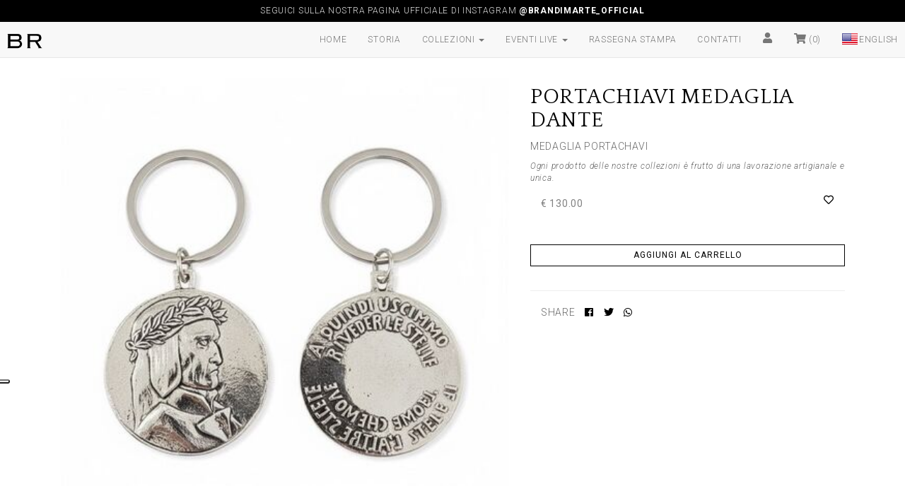

--- FILE ---
content_type: text/html; charset=UTF-8
request_url: https://www.brandimarte.com/dante?combination_id=136058
body_size: 18083
content:

<html lang="it">
  <head>
  
    <script>
      window.dataLayer = window.dataLayer || [];
    </script>
    <script type="text/javascript">
    var _iub = _iub || [];
    _iub.csConfiguration = {"askConsentAtCookiePolicyUpdate":true,"countryDetection":true,"enableFadp":true,"enableLgpd":true,"enableTcf":true,"enableUspr":true,"floatingPreferencesButtonDisplay":"anchored-center-left","googleAdditionalConsentMode":true,"lgpdAppliesGlobally":false,"perPurposeConsent":true,"siteId":3311470,"tcfPurposes":{"2":"consent_only","7":"consent_only","8":"consent_only","9":"consent_only","10":"consent_only"},"whitelabel":false,"cookiePolicyId":84979879,"lang":"it", "banner":{ "acceptButtonDisplay":true,"closeButtonDisplay":false,"customizeButtonDisplay":true,"explicitWithdrawal":true,"listPurposes":true,"position":"float-top-center","rejectButtonDisplay":true,"showPurposesToggles":true }};
    </script>
    <script type="text/javascript" src="https://cs.iubenda.com/autoblocking/3311470.js"></script>
    <script type="text/javascript" src="//cdn.iubenda.com/cs/tcf/stub-v2.js"></script>
    <script type="text/javascript" src="//cdn.iubenda.com/cs/tcf/safe-tcf-v2.js"></script>
    <script type="text/javascript" src="//cdn.iubenda.com/cs/gpp/stub.js"></script>
    <script type="text/javascript" src="//cdn.iubenda.com/cs/iubenda_cs.js" charset="UTF-8" async></script>
  
    <title>PORTACHIAVI MEDAGLIA DANTE | Standard Standard </title>
    <meta charset="UTF-8">
    <meta name="description" content="MEDAGLIA PORTACHAVI Standard Standard Gioielli">
    <meta name="keywords" content="Gioielli, Portachiavi medaglia dante,  Standard Standard , BRANDIMARTE Vendita prodotti in argento e gioielli">
    <meta name="title" content="PORTACHIAVI MEDAGLIA DANTE | Standard Standard ">
    
    <meta property="og:title" content="PORTACHIAVI MEDAGLIA DANTE | Standard Standard "/>
    
    <meta property="og:description" content="MEDAGLIA PORTACHAVI Standard Standard Gioielli"/>
    
    <meta property="og:type" content="product"/>
    
    <meta property="og:url" content="https://www.brandimarte.com/dante?combination_id=136058"/>
    
    <meta property="og:image" content="https://www.brandimarte.com/admin/uploads/x800/234868.jpeg"/>
            
    <meta name="author" content="AMT Italia Advanced Media Technology www.amtitalia.com">
    <meta name="viewport" content="width=device-width, initial-scale=1, maximum-scale=1">
    <meta http-equiv="content-language" content="1>">        
    <meta property="og:image" content="https://www.brandimarte.com/images/brandimarte-FB.jpg"/>
    <meta property="og:title" content="PORTACHIAVI MEDAGLIA DANTE | Standard Standard "/>
    <meta property="og:description" content="MEDAGLIA PORTACHAVI Standard Standard Gioielli">
    <link rel="apple-touch-icon" sizes="57x57" href="/static/images/icons/apple-icon-57x57.png">
    <link rel="apple-touch-icon" sizes="60x60" href="/static/images/icons/apple-icon-60x60.png">
    <link rel="apple-touch-icon" sizes="72x72" href="/static/images/icons/apple-icon-72x72.png">
    <link rel="apple-touch-icon" sizes="76x76" href="/static/images/icons/apple-icon-76x76.png">
    <link rel="apple-touch-icon" sizes="114x114" href="/static/images/icons/apple-icon-114x114.png">
    <link rel="apple-touch-icon" sizes="120x120" href="/static/images/icons/apple-icon-120x120.png">
    <link rel="apple-touch-icon" sizes="144x144" href="/static/images/icons/apple-icon-144x144.png">
    <link rel="apple-touch-icon" sizes="152x152" href="/static/images/icons/apple-icon-152x152.png">
    <link rel="apple-touch-icon" sizes="180x180" href="/static/images/icons/apple-icon-180x180.png">
    <link rel="icon" type="image/png" sizes="192x192"  href="/static/images/icons/android-icon-192x192.png">
    <link rel="icon" type="image/png" sizes="32x32" href="/static/images/icons/favicon-32x32.png">
    <link rel="icon" type="image/png" sizes="96x96" href="/static/images/icons/favicon-96x96.png">
    <link rel="icon" type="image/png" sizes="16x16" href="/static/images/icons/favicon-16x16.png">
    <meta name="msapplication-TileColor" content="#ffffff">
    <meta name="msapplication-TileImage" content="/static/images/icons/ms-icon-144x144.png">
    <meta name="theme-color" content="#ffffff">
    <link href="/static/css/bootstrap.css?v=1742312226" rel="stylesheet" type="text/css">
<link href="/static/css/style.css?v=1742312226" rel="stylesheet" type="text/css">
<script src="/static/js/jquery-3.3.1.min.js?v=1742312226" defer></script>
<script src="/static/js/instafeed.min.js?v=1742312226" defer></script>
<script src="/static/js/popper.min.js?v=1742312226" defer></script>
<script src="/static/js/bootstrap.min.js?v=1742312226" defer></script>
<script src="/static/js/erp.js?v=1742312226" defer></script>
<script src="/static/js/facebook_login.js?v=1742312226" defer></script>
<script src="/static/js/zoomproduct.js?v=1742312226" defer></script>
    <link rel="stylesheet" href="https://use.fontawesome.com/releases/v5.5.0/css/all.css" integrity="sha384-B4dIYHKNBt8Bc12p+WXckhzcICo0wtJAoU8YZTY5qE0Id1GSseTk6S+L3BlXeVIU" crossorigin="anonymous">
    <link rel="stylesheet" type="text/css" href="/static/css/languages.min.css" /> 
    <script type="text/javascript" src="https://maps.googleapis.com/maps/api/js?key=AIzaSyDMpBJx3tgeurcXSgWtT7AzX9l-nl5dZUY&libraries=places"></script>       
    <script type='text/javascript'>
      var ROOT_PATH = '/admin';
      var FORM_ACTION = '/admin/op.execute.php';
      var txt = {
          free_shipping: 'Spedizione gratuita '
      };
      var supplier_id = 4;
      var zone_id = 9;
      var lang_id = 1;
      var csrf_token = '30e6bd47ac267b2b503dace546d32a7c1168dd59d9dbdb5940899867559eb5da';
      var max = 140;
      var text1 = 'Caratteri rimanenti';
      var text2 = 'Hai raggiunto il limite di caratteri';
      var lblcheckdiscountcode = 'controlla il codice di sconto';
    </script>
 
<script id="mcjs">!function(c,h,i,m,p){m=c.createElement(h),p=c.getElementsByTagName(h)[0],m.async=1,m.src=i,p.parentNode.insertBefore(m,p)}(document,"script","https://chimpstatic.com/mcjs-connected/js/users/f1aa6905d99bc11edd684d432/0fa077cfd451b0d0d3def0505.js");</script>
 
      
<!-- Start of  Zendesk Widget script -->
<script id="ze-snippet" src="https://static.zdassets.com/ekr/snippet.js?key=2fc4dc25-e503-42c0-a11c-50446f8cf347"> </script>
<!-- End of  Zendesk Widget script -->
      
     
<!-- Facebook Pixel Code -->
<!-- 
<script>
!function(f,b,e,v,n,t,s)
{if(f.fbq)return;n=f.fbq=function(){n.callMethod?
n.callMethod.apply(n,arguments):n.queue.push(arguments)};
if(!f._fbq)f._fbq=n;n.push=n;n.loaded=!0;n.version='2.0';
n.queue=[];t=b.createElement(e);t.async=!0;
t.src=v;s=b.getElementsByTagName(e)[0];
s.parentNode.insertBefore(t,s)}(window,document,'script',
'https://connect.facebook.net/en_US/fbevents.js');
 fbq('init', ''); 
fbq('track', 'PageView');
</script>
<noscript>
 <img height="1" width="1" 
src="https://www.facebook.com/tr?id=&ev=PageView
&noscript=1"/>
</noscript>
 -->
<!-- End Facebook Pixel Code -->

 

  
    

<!-- Global site tag (gtag.js) - Google Analytics -->
<script async src="//www.googletagmanager.com/gtag/js?id=UA-13287782-13"></script>
<script>
  function gtag(){dataLayer.push(arguments);}
  gtag('js', new Date());
  gtag('config', 'UA-13287782-13');
</script>




<!-- Facebook Pixel Code -->
<script>
  !function(f,b,e,v,n,t,s)
  {if(f.fbq)return;n=f.fbq=function(){n.callMethod?
  n.callMethod.apply(n,arguments):n.queue.push(arguments)};
  if(!f._fbq)f._fbq=n;n.push=n;n.loaded=!0;n.version='2.0';
  n.queue=[];t=b.createElement(e);t.async=!0;
  t.src=v;s=b.getElementsByTagName(e)[0];
  s.parentNode.insertBefore(t,s)}(window,document,'script',
  '//connect.facebook.net/en_US/fbevents.js');
   fbq('init', '2688284794765100');
   fbq('track', 'PageView');
</script>
<noscript>
  <img height="1" width="1" src="https://www.facebook.com/tr?id=2688284794765100&ev=PageView&noscript=1"/>
</noscript>
<!-- End Facebook Pixel Code -->



  <script>
    var user_browser = 'Chrome';
    var user_platform = 'Mac OS X';
    var url_referer = '';
  </script>


  
  
  <script type="text/javascript">
    var product_json = {"product_id":"19177","reference_code":"BR-MD","reference_code_visible":"","ean_code":"","upc_barcode":"","enabled":"1","visibility":"1","tax_rate_id":"1","tax_included":"0","manufacturer_id":"3","product_package_width":"0","product_package_height":"0","product_package_depth":"0","product_package_weight":"0","product_additional_shipping_fees":"0","default_category":"5","payment_method_set_id":"0","video_1":"","video_2":"","video_3":"","client_sex":"","on_deal":"0","on_deal_from":"0000-00-00 00:00:00","on_deal_until":"0000-00-00 00:00:00","product_last_update_time":"1762896912","free_shipping":"0","default_shipping_cost":"0","lat":"0","lng":"0","reorder_link":"","video_cover":"0","shipping_time":"0","enabled_criteo":"1","alert_quantity":"0","minimum_reorder_quantity":"0","automatic_reorder_quantity":"0","recursive_deal":"0","test":"0","product_type_id":"1","product_book_id":"0","product_insert_time":"1634813023","bundles_number":"0","pieces_per_bundle":"0","product_net_weight":"0","product_gross_weight":"0","product_volume":"0","is_virtual":"0","ecotax":"0","product_insert_timestamp":"2021-10-21 12:43:43","product_deleted":"0","category_google_shopping_id":null,"category_association":"1634813140","origin":"0","year":"","season":"","ongoing":"","um":"0","Height":"","Width":"","Depth":"","Weight":"","product_combinations_serialized":"136058:16;234","default_supplier_id":null,"product_update_timestamp":"2025-11-11 22:35:12","deleted_at":null,"age_group":"all ages","id":"19177","text":"[base64] MEDAGLIA DANTE---2___product_name___DANTE [base64] [base64]","suppliers":"4","suppliers_tax_rates":null,"providers":null,"categories":"5,15","combination_id_list":["136058"],"combination_values":{"136058":{"combination_id":"136058","combination_status":"1","reference_code":"BR-MD","ean_code":"","upc_barcode":"","product_package_weight":"0","combination_default":"1","q_min_warning":"0","q_min_danger":"0","combination_sort_order":"0","in_evidence":"0"}},"total_combination_availability":{"136058":"0"},"combination_availability_by_supplier":null,"count_active_combinations":"1","attribute_value_text":"[base64]","prices":{"9":{"136058":{"4":{"price_deal":0,"price_discount":130.000028,"price_retail":0,"price_sell_out":0,"price_wholesale":0}}}},"combination_photos":{"136058":["234868"]},"photos":{"234868":{"x50":"\/uploads\/x50\/234868.jpeg","x200":"\/uploads\/x200\/234868.jpeg","x75":"\/uploads\/x75\/234868.jpeg","x800":"\/uploads\/x800\/234868.jpeg","x2560":"\/uploads\/x2560\/234868.jpeg","x150":"\/uploads\/x150\/234868.jpeg","x640":"\/uploads\/x640\/234868.jpeg","x400":"\/uploads\/x400\/234868.jpeg"}},"default_combination_id":"136058","count_product_favorite":null,"avg_reviews":null,"count_reviews":null,"text_main_category":"1___product_category_description___<div style=\"text-align:center\">Classici senza tempo. Ogni gioiello Brandimarte &egrave; un pezzo unico, realizzato completamente a mano dai Maestri artigiani fiorentini. Creati in argento 925, la maggior parte dei gioielli sono regolabili al dito o in base alla tipologia di polso,<br \/>\r\ne sono personalizzabili con l&rsquo;incisione del nome, di una data o di semplici iniziali.<br \/>\r\nIl loro particolare colore deriva dall&rsquo;immersione nell&rsquo;oro rosa o giallo.&nbsp;<\/div>---2___product_category_description___<p>Brandimarte embellishes his silver jewelry with colored quartz, drawing and creating a new collection that consists of bracelets that are inspired by the movement of the planets in the universe.<\/p>\r\n\r\n<p>Another collection includes the hammered &quot;timeless jewels&quot;, appreciated for their elegance, refinement, processing and simplicity.<\/p>[base64],bracciale,colore,collana,anello,pendente,brandimarte,martellatura,schiava,bracciali,artigianato,gioielliartigianali,[base64] in argento Brandimarte - Vendita bracciali, anelli, collane, pendenti, bracciali, girocolli---2___product_category_meta_title___Silver Jewels - [base64], unicit\u00e0, eleganza senza [base64]","default_category_name":"Gioielli","product_name":"PORTACHIAVI MEDAGLIA DANTE","count_product_photos":"1","product_extensions":null,"combination_text":{"":{"":{"":null}}},"tax_rate_values":"1___22","manufacturer_name":"Brandimarte","manufacturer_description":"","features":null,"feature_values":null,"feature_names":null,"product_ext":null,"urls":{"0":{"1":"portachiavi-medaglia-dante","2":"dante-keyrings"},"4":{"2":"dante","1":"dante"}},"collections":{"4":{"102":"Brandimarte shop","275":"Codice Sconto - Brandimarte"}},"collections_by_combinations":null,"category_google_shopping_name":null,"combination_supplier":null,"combinations":{"136058":{"16":"234"}},"attribute_value_order":null,"attribute_text":"7___product_attribute_name___Standard___16---3___product_attribute_name___Standard___16---2___product_attribute_name___Standard___16---1___product_attribute_name___Standard___16","text_lang":{"1":{"extra_value_01":"","product_description":"","product_meta_description":"","product_meta_title":"","product_name":"PORTACHIAVI MEDAGLIA DANTE","product_short_description":"MEDAGLIA PORTACHAVI","product_subtitle":"","product_tags":""},"2":{"extra_value_01":"","product_description":"","product_meta_description":"","product_meta_title":"","product_name":"DANTE KEYRINGS","product_short_description":"","product_subtitle":"","product_tags":""},"3":{"extra_value_01":"","product_description":"","product_meta_description":"","product_meta_title":"","product_name":"","product_short_description":"","product_subtitle":"","product_tags":""},"4":{"extra_value_01":"","product_description":"","product_meta_description":"","product_meta_title":"","product_name":"","product_short_description":"","product_subtitle":"","product_tags":""},"5":{"extra_value_01":"","product_description":"","product_meta_description":"","product_meta_title":"","product_name":"","product_short_description":"","product_subtitle":"","product_tags":""},"6":{"extra_value_01":"","product_description":"","product_meta_description":"","product_meta_title":"","product_name":"","product_short_description":"","product_subtitle":"","product_tags":""},"7":{"extra_value_01":"","product_description":"","product_meta_description":"","product_meta_title":"","product_name":"","product_short_description":"","product_subtitle":"","product_tags":""},"8":{"extra_value_01":"","product_description":"","product_meta_description":"","product_meta_title":"","product_name":"","product_short_description":"","product_subtitle":"","product_tags":""},"9":{"extra_value_01":"","product_description":"","product_meta_description":"","product_meta_title":"","product_name":"","product_short_description":"","product_subtitle":"","product_tags":""},"10":{"extra_value_01":"","product_description":"","product_meta_description":"","product_meta_title":"","product_name":"","product_short_description":"","product_subtitle":"","product_tags":""}},"extension":{"":{"":{"":{"price_sale":0,"price_retail":0}}}},"tax_rates":["1"],"tax_rates_values":{"1":"22"},"supplier_tax_rates":[""],"supplier_tax_rates_values":{"":[null]},"combinations_attribute_values":{"136058":["234"]},"product_attribute_values":["234"],"combination_by_attribute_value_id":{"234":[136058]},"photos_original":{"234868":{"file_id":"234868","formats":{"x50":"\/uploads\/x50\/234868.jpeg","x200":"\/uploads\/x200\/234868.jpeg","x75":"\/uploads\/x75\/234868.jpeg","x800":"\/uploads\/x800\/234868.jpeg","x2560":"\/uploads\/x2560\/234868.jpeg","x150":"\/uploads\/x150\/234868.jpeg","x640":"\/uploads\/x640\/234868.jpeg","x400":"\/uploads\/x400\/234868.jpeg"},"extension":"jpeg","path":"\/uploads\/234868.jpeg"}},"cover":{"x50":"\/uploads\/x50\/234868.jpeg","x200":"\/uploads\/x200\/234868.jpeg","x75":"\/uploads\/x75\/234868.jpeg","x800":"\/uploads\/x800\/234868.jpeg","x2560":"\/uploads\/x2560\/234868.jpeg","x150":"\/uploads\/x150\/234868.jpeg","x640":"\/uploads\/x640\/234868.jpeg","x400":"\/uploads\/x400\/234868.jpeg"},"cover1":null,"combination_text_backup":null,"attribute_names":{"7":[{"id":"16","name":"Standard"}],"3":[{"id":"16","name":"Standard"}],"2":[{"id":"16","name":"Standard"}],"1":[{"id":"16","name":"Standard"}]},"attribute_value_names":{"10":{"16":{"234":"Standard"}},"7":{"16":{"234":"Standard"}},"6":{"16":{"234":"Standard"}},"5":{"16":{"234":"Standard"}},"4":{"16":{"234":"Standard"}},"3":{"16":{"234":"Standard"}},"2":{"16":{"234":"Standard"}},"1":{"16":{"234":"Standard"}}},"default_price":{"price_deal":0,"price_discount":130.000028,"price_retail":0,"price_sell_out":0,"price_wholesale":0},"default_price_formatted":{"price_deal":"0.00","price_discount":"130.00","price_retail":"0.00","price_sell_out":"0.00","price_wholesale":"0.00"},"default_price_formatted_values":{"9":{"price_deal":0,"price_discount":130.000028,"price_retail":0,"price_sell_out":0,"price_wholesale":0}},"geolocation":null};
    var selected_combination_id = 136058;
    var page_view = 'product';  
    try {
      fbq('track', 'ViewContent',
      {
        content_ids: [selected_combination_id], // 'REQUIRED': array of product IDs
        content_type: 'product', // RECOMMENDED: Either product or product_group based on the content_ids or contents being passed.
      });
    } catch(ex) {
      console.log(ex.message);
    }  
  </script>
  
  
  
  
  
  
  
  
  
  
  
  
<script src="//www.google.com/recaptcha/api.js?render=6LcNeNIUAAAAAFheX4Y1Uaye2_DZQ8zZ06GzU3Qm"></script>
<script>

var google_captcha_key = '6LcNeNIUAAAAAFheX4Y1Uaye2_DZQ8zZ06GzU3Qm';

</script>
<style>

.grecaptcha-badge { opacity:0; left:0; z-index:0; height:1px!important;}

</style>

  
 
</head>
  <body>
    <div class="col p-0">        
    <nav class="navbar navbar-default navbar-fixed-top" role="navigation">
    <div id="menu" class="container-fluid p-0">
        
        <div id="banner" class="text-center" style="background:#000000; color: #dedede; border-bottom:1px;padding:7px;">
          
            
            Seguici sulla nostra pagina UFFICIALE di Instagram <strong><a href="https://www.instagram.com/brandimarte_official/" style="color: #ffffff;" target="_blank">@brandimarte_official</a>
          </strong>
        </div>
        <div style="padding:0 10px">
          <div class="navbar-header">
              <button type="button" class="navbar-toggle" data-toggle="collapse" data-target=".navbar-collapse">
                  <span class="icon-bar"></span>
                  <span class="icon-bar"></span>
                  <span class="icon-bar"></span>
              </button>
              <a class="navbar-brand" href="/" title="Brandimarte home"><img src="/static/images/br-logo-brandimarte.png" alt="BR - Brandimarte" width="50" border="0" /></a>
          </div>
          <div class="navbar-collapse collapse">
              <ul class="nav navbar-nav navbar-right">
                

                  
                  <li><a href="/">home</a></li>
                  

                

                  
                  <li><a href="/la-storia">storia</a></li>
                  

                

                   
                  <li class="dropdown">
                    <a href="#" class="dropdown-toggle" data-toggle="dropdown">collezioni <span class="caret"></span></a>
                    <ul class="dropdown-menu">
                      
                      <li><a href="/gioielli" title="">gioielli</a></li>
                      
                      <li><a href="bicchieri-decanter" title="">bicchieri e decanter</a></li>
                      
                      <li><a href="/cornici" title="">cornici</a></li>
                      
                      <li><a href="/martellato" title="">martellato</a></li>
                      
                      <li><a href="/ceselli" title="">ceselli</a></li>
                      
                      <li><a href="/opere" title="">opere</a></li>
                      
                      <li><a href="https://www.brandimarte.com//admin//uploads/155688.pdf" title="">scarica catalogo gioielli</a></li>
                      
                      <li><a href="https://www.brandimarte.com/admin/uploads/155687.pdf" title="">scarica catalogo argenti</a></li>
                       
                    </ul>
                  </li>
                  

                

                   
                  <li class="dropdown">
                    <a href="/eventi" class="dropdown-toggle" data-toggle="dropdown">eventi live <span class="caret"></span></a>
                    <ul class="dropdown-menu">
                      
                      <li><a href="/degustazione-per-tuscany-blogger" title="">Degustazione per tuscany blogger</a></li>
                      
                      <li><a href="/inaugurazione-negozio-brandimarte" title="">Inaugurazione negozio BRANDIMARTE</a></li>
                      
                      <li><a href="merry-and-bright-christmas" title="">Merry and Bright Christmas</a></li>
                      
                      <li><a href="show-your-silver" title="">Show your Silver</a></li>
                      
                      <li><a href="silver-cocktail" title="">Silver cocktail</a></li>
                      
                      <li><a href="rinascita" title="">Rinascita, dove tutto ebbe inizio</a></li>
                       
                    </ul>
                  </li>
                  

                

                  
                  <li><a href="/rassegna-stampa">rassegna stampa</a></li>
                  

                

                  
                  <li><a href="/contatti">contatti</a></li>
                  

                 
                <li>
                  <a href="javascript:" data-toggle="modal" data-target="#user_modal" class="" >
                      <i class="fa fa-user" data-toggle="tooltip" data-placement="bottom" title="" style="font-size: 15px;"></i>
                  </a>
              </li>
              <li>
                  <a href='/carrello' data-toggle="tooltip" data-placement="bottom" title="Carrello"><i class="fa fa-shopping-cart" style="font-size: 15px;"></i> (0) </a>
              </li>

                  
                      <li><a href="/?lang_id=2"><span class="lang-sm lang-lbl" lang="en"></span></a></li>
                  
             </ul>
          </div>

        </div>
        
    </div>
</nav>        
    
    
            <div id="user_modal" class="modal fade z_modal" role="dialog"  style="z-index:99999;">
      <div class="modal-dialog modal-lg">

        <div class="modal-content">
            <div class="modal-header" style="color:white;">
                <button type="button" class="close" data-dismiss="modal"><span aria-hidden="true">×</span><span class="sr-only">Close</span></button>
                <h4 class="modal-title" id="myModalLabel">Accedi o registrati </h4>
            </div>
            <div class="modal-body ">
                <div class="height-spacer-10"></div>
                 <ul class="nav nav-tabs">
                    <li class="nav-item">
                        <a class="nav-link active" data-toggle="tab" href="#sign-in-panel">Accedi</a>
                    </li>
                    <li class="nav-item">
                        <a  class="nav-link" data-toggle="tab" href="#sign-up-panel">Registrati</a>
                    </li>
                </ul>              
              
              <div class="tab-content">
                <div style="height:50px;"></div>
                
                <div id="sign-in-panel" class="tab-pane fade active in">
                  <div class="row justify-content-center">
                    <div class="col-xs-12">
                      <div class="text-center m_20_v ">
                        <button class="btn-bg-pink-clr-white facebook-button" onclick="login_fb()"><i class="fab fa-facebook fa-2x v_am"></i> Entra con facebook</button>
                        <div class="divider"><p><i>oppure</i></p></div>
                      </div>
                    </div>
                  </div>
                  <div class="height-spacer-20"></div>
                  <div class="p_15">
                    <h4 class="text-center">Accedi</h4>
                    <h5 class="text-center">Entra per acquistare più velocemente</h5>
                    
                    <div class="row">                    
                        <div class="col-lg-3 col-md-3 col-sm-1 col-xs-1"></div>
                        <div class="col-lg-6 col-md-6 col-sm-10 col-xs-10">
                            <form role="form" class="sign-in-up-form ajax-form" action="/admin/op.execute.php" method="POST">
                            <input type="hidden" name="op" value="login">
                            <input type='hidden' name='ajax_mode' value='1'>
                            <input type='hidden' name='return_to' value='https://www.brandimarte.com/'>
                            <input type="hidden" name="supplier_id" value="4">
                            <div class="row">
                              <div class="form-group" style="width:100%">
                                <label>Email*</label>
                                <input required="" type="email" class="form-control" name="client_email">
                              </div>
                              <div class="form-group" style="width:100%">
                                <label>Password*</label>
                                  <input required="" type="password" class="form-control" name="client_password">
                              </div>
                            </div>
                            <div class="alert alert-success" role="alert" style="display: none">
                              <span class="message-value"></span>
                            </div>
                            <div class="alert alert-danger" role="alert" style="display: none">
                              <span class="message-value"></span>
                            </div>
                            <div class="row">
                              <button class="btn a-buy text-uppercase">Accedi</button>
                            </div>
                          </form>
                        </div>
                        <div class="col-lg-3 col-md-3 col-sm-1 col-xs-1"></div>                    
                    </div>
                    
                    <hr>
                    <div class="row">
                        <div class="col-lg-4 col-md-4 col-sm-12 col-xs-12">
                            <div class="btn-group" data-toggle="buttons">
                                <label class="btn btn-default" onclick="$('#rescue_pwd_form').slideToggle()">
                                    <input type="checkbox" autocomplete="off" name="lost_pwd"> Hai perso la tua password?</label>
                            </div>                            
                        </div>
                        <div class="col-lg-8 col-md-8 col-sm-12 col-xs-12">
                            <form method="POST" style="display: none" role="form" id="rescue_pwd_form" class="form-inline ajax-form" action="/admin/op.execute.php">
                                <input type="hidden" name="return_to" value="https://www.brandimarte.com/">
                                <input type="hidden" name="supplier_id" value="4">
                                <input type='hidden' name='ajax_mode' value='1'>
                                <div style="height:20px" class="height-spacer"></div>
                                <input type="hidden" name="op" value="rescue_pwd">
                                <div style="height:20px" class="height-spacer"></div>
                                <div class="form-group">
                                    <input required="" type="email" class="form-control" name="user_email" placeholder="Scrivi la tua mail">
                                </div>
                                <button class="btn btn-primary">richiedi una nuova password</button>
                                <div class="alert alert-success" role="alert" style="display: none">
                                    <span class="message-value"></span>
                                </div>
                                <div class="alert alert-danger" role="alert" style="display: none">
                                    <span class="message-value"></span>
                                </div>
                            </form>
                        </div>
                    </div>
                    
                    
                  </div>
                </div> <!-- / left-->


                <div id="sign-up-panel" class="tab-pane fade">
                  <div class="height-spacer-20"></div>
                    <div class=" p_15">
                      <div class="row justify-content-center">
                          <div class="col-12">
                                <h4 class="text-center">Nuovo cliente</h4><br>
                                <h5 class="text-center">Registrati per continuare ad essere informato sui prodotti</h5>
                          </div>                        
                      </div>
                      <form role="form" class="sign-in-up-form ajax-form p_0_b m_0_b" id="new_user_form" action="/admin/op.execute.php" method="POST">
                        <input type="hidden" name="op" value="sign_up_template">
                        <input type='hidden' name='ajax_mode' value='1'>
                        <input type="hidden" name="client_fields[supplier_id]" value="4">
                        <input type="hidden" name="supplier_id" value="4">
                        <input type='hidden' name='return_to' value='https://www.brandimarte.com/'>
                        <div class="row">
                            <div class="form-group col-lg-6 col-md-6">
                                <label>Email*</label>
                                <input required="" type="email" class="form-control" name="client_fields[client_email]">
                            </div>
                            <div class="form-group col-lg-6 col-md-6">
                                <label>Password*</label>
                                <input required="" type="password" class="form-control" name="client_fields[client_password]">
                            </div>
                        </div>
                        <div class="row">
                            <div class="form-group col-lg-6 col-md-6">
                              <label>Nome*</label>
                              <input required="" type="text" class="form-control" name="client_fields[client_first_name]" placeholder="">
                            </div>
                            <div class="form-group col-lg-6 col-md-6">
                              <label>Cognome*</label>
                              <input required="" type="text" class="form-control" name="client_fields[client_last_name]" placeholder="">
                            </div>
                        </div>
                        <div class="row">
                            <div class="form-group col-lg-6 col-md-6">
                              <label>Data di nascita</label>
                              <input class="form-control datepicker" id="client_date_of_birth_sign_up_form" type="text" name="client_fields[client_birthday]"  placeholder="gg/mm/aaaa" maxlength="10">
                              <div class="alert-danger"></div>
                            </div>                            
                            <div class="form-group col-lg-6 col-md-6">
                                <label>Genere*</label><div class="clearfix"></div>
                                <div class="form-inline">
                                    <div class="radio-inline" style="margin-right: 10px;"><label><input checked value="male" name="client_fields[client_gender]" type="radio" style="margin-right: 10px;"> Uomo </label></div>
                                    <div class="radio-inline"><label><input value="female" name="client_fields[client_gender]" type="radio" style="margin-right: 10px;"> Donna</label></div>
                                </div>                                
                            </div>                            
                        </div>
                        <div class="row ">
                            <div class="form-group col-lg-6 col-md-6">
                                <label>Telefono</label>
                                <input type="text" class="form-control" name="client_fields[client_telephone]" placeholder="">
                            </div>
                        </div>
                        <div class="row ">
                            <div class="form-group col-LG-8 col-md-8">
                                <label>Indirizzo*</label>
                                <input  type="text" class="form-control" name="client_address_fields[address]">
                            </div>
                            <div class="form-group col-lg-4 col-md-4">
                                <label style="white-space: nowrap;">Cod. postale*</label>
                                <input  type="text" class="form-control" name="client_address_fields[address_postal_code]">
                            </div>
                        </div>
                        <div class="row">                            
                            <div class="form-group col-lg-6 col-md-6">
                                <label>Città*</label>
                                <input  type="text" class="form-control" name="client_address_fields[address_city]">
                            </div>
                            <div class="form-group col-lg-6 col-md-6">
                                <label>Provincia*</label>
                                <input  type="text" class="form-control" name="client_address_fields[address_state]">
                            </div>
                            <div class="col-md-3" id="state_select_wrapper"></div>
                        </div>

                        <div class="alert alert-success" role="alert" style="display: none">
                          <span class="message-value"></span>
                        </div>
                        <div class="alert alert-danger" role="alert" style="display: none">
                          <span class="message-value"></span>
                        </div>
                        <div class="row" style="border-top: 1px solid #ccc; margin-top: 15px; padding-top: 15px">
                          <div class="col">
                            <div class="form-group">
                                <a target="_blank" class="text-black text-privacy checkbox-inline" href="/privacy-cookie-policy" target="_blank">Privacy policy</a><BR>
                              <label class="checkbox-inline"><input required="" type="checkbox" name="privacy" style="position: relative; margin-right: 5px">Accetto le condizioni di Privacy Policy</label>
                            </div>
                          </div>
                          <div class="col-xs-4">
                            <button class="btn a-buy text-uppercase" style="position: relative; right:10px">Registrati</button>
                          </div>
                        </div>

                        <div id="new_user_feedback"></div>
                      </form>

                      <script>
                        /* $(document).ready(function() {
                            $('#new_user_form').submit(function(e) {
                             e.preventDefault();
                             var $element = $(this);
                             var data = $element.serialize();
                             $.ajax({
                             url: "https://www.brandimarte.com/admin/op.execute.php",
                             type: "POST",
                             data: data,
                             success: function(data) {
                             //dosomething
                             $('#new_user_feedback').append('<div class="alert alert-success" role="alert">Registrazione effettuata con successo!</div>');
                             setTimeout(function () {
                             $('#user_modal').modal('hide');
                             location.reload();
                             }, 2000);
                             }
                             });
                             });
                             });   */
                      </script>

                    </div>
                  </div> <!-- / right-->
              </div>
            </div>
          </div>
        </div>
      </div>

    
    
<div style="margin-top: 50px;"></div>


    <script type="text/javascript">
        var product_json = {"product_id":"19177","reference_code":"BR-MD","reference_code_visible":"","ean_code":"","upc_barcode":"","enabled":"1","visibility":"1","tax_rate_id":"1","tax_included":"0","manufacturer_id":"3","product_package_width":"0","product_package_height":"0","product_package_depth":"0","product_package_weight":"0","product_additional_shipping_fees":"0","default_category":"5","payment_method_set_id":"0","video_1":"","video_2":"","video_3":"","client_sex":"","on_deal":"0","on_deal_from":"0000-00-00 00:00:00","on_deal_until":"0000-00-00 00:00:00","product_last_update_time":"1762896912","free_shipping":"0","default_shipping_cost":"0","lat":"0","lng":"0","reorder_link":"","video_cover":"0","shipping_time":"0","enabled_criteo":"1","alert_quantity":"0","minimum_reorder_quantity":"0","automatic_reorder_quantity":"0","recursive_deal":"0","test":"0","product_type_id":"1","product_book_id":"0","product_insert_time":"1634813023","bundles_number":"0","pieces_per_bundle":"0","product_net_weight":"0","product_gross_weight":"0","product_volume":"0","is_virtual":"0","ecotax":"0","product_insert_timestamp":"2021-10-21 12:43:43","product_deleted":"0","category_google_shopping_id":null,"category_association":"1634813140","origin":"0","year":"","season":"","ongoing":"","um":"0","Height":"","Width":"","Depth":"","Weight":"","product_combinations_serialized":"136058:16;234","default_supplier_id":null,"product_update_timestamp":"2025-11-11 22:35:12","deleted_at":null,"age_group":"all ages","id":"19177","text":"[base64] MEDAGLIA DANTE---2___product_name___DANTE [base64] [base64]","suppliers":"4","suppliers_tax_rates":null,"providers":null,"categories":"5,15","combination_id_list":["136058"],"combination_values":{"136058":{"combination_id":"136058","combination_status":"1","reference_code":"BR-MD","ean_code":"","upc_barcode":"","product_package_weight":"0","combination_default":"1","q_min_warning":"0","q_min_danger":"0","combination_sort_order":"0","in_evidence":"0"}},"total_combination_availability":{"136058":"0"},"combination_availability_by_supplier":null,"count_active_combinations":"1","attribute_value_text":"[base64]","prices":{"9":{"136058":{"4":{"price_deal":0,"price_discount":130.000028,"price_retail":0,"price_sell_out":0,"price_wholesale":0}}}},"combination_photos":{"136058":["234868"]},"photos":{"234868":{"x50":"\/uploads\/x50\/234868.jpeg","x200":"\/uploads\/x200\/234868.jpeg","x75":"\/uploads\/x75\/234868.jpeg","x800":"\/uploads\/x800\/234868.jpeg","x2560":"\/uploads\/x2560\/234868.jpeg","x150":"\/uploads\/x150\/234868.jpeg","x640":"\/uploads\/x640\/234868.jpeg","x400":"\/uploads\/x400\/234868.jpeg"}},"default_combination_id":"136058","count_product_favorite":null,"avg_reviews":null,"count_reviews":null,"text_main_category":"1___product_category_description___<div style=\"text-align:center\">Classici senza tempo. Ogni gioiello Brandimarte &egrave; un pezzo unico, realizzato completamente a mano dai Maestri artigiani fiorentini. Creati in argento 925, la maggior parte dei gioielli sono regolabili al dito o in base alla tipologia di polso,<br \/>\r\ne sono personalizzabili con l&rsquo;incisione del nome, di una data o di semplici iniziali.<br \/>\r\nIl loro particolare colore deriva dall&rsquo;immersione nell&rsquo;oro rosa o giallo.&nbsp;<\/div>---2___product_category_description___<p>Brandimarte embellishes his silver jewelry with colored quartz, drawing and creating a new collection that consists of bracelets that are inspired by the movement of the planets in the universe.<\/p>\r\n\r\n<p>Another collection includes the hammered &quot;timeless jewels&quot;, appreciated for their elegance, refinement, processing and simplicity.<\/p>[base64],bracciale,colore,collana,anello,pendente,brandimarte,martellatura,schiava,bracciali,artigianato,gioielliartigianali,[base64] in argento Brandimarte - Vendita bracciali, anelli, collane, pendenti, bracciali, girocolli---2___product_category_meta_title___Silver Jewels - [base64], unicit\u00e0, eleganza senza [base64]","default_category_name":"Gioielli","product_name":"PORTACHIAVI MEDAGLIA DANTE","count_product_photos":"1","product_extensions":null,"combination_text":{"":{"":{"":null}}},"tax_rate_values":"1___22","manufacturer_name":"Brandimarte","manufacturer_description":"","features":null,"feature_values":null,"feature_names":null,"product_ext":null,"urls":{"0":{"1":"portachiavi-medaglia-dante","2":"dante-keyrings"},"4":{"2":"dante","1":"dante"}},"collections":{"4":{"102":"Brandimarte shop","275":"Codice Sconto - Brandimarte"}},"collections_by_combinations":null,"category_google_shopping_name":null,"combination_supplier":null,"combinations":{"136058":{"16":"234"}},"attribute_value_order":null,"attribute_text":"7___product_attribute_name___Standard___16---3___product_attribute_name___Standard___16---2___product_attribute_name___Standard___16---1___product_attribute_name___Standard___16","text_lang":{"1":{"extra_value_01":"","product_description":"","product_meta_description":"","product_meta_title":"","product_name":"PORTACHIAVI MEDAGLIA DANTE","product_short_description":"MEDAGLIA PORTACHAVI","product_subtitle":"","product_tags":""},"2":{"extra_value_01":"","product_description":"","product_meta_description":"","product_meta_title":"","product_name":"DANTE KEYRINGS","product_short_description":"","product_subtitle":"","product_tags":""},"3":{"extra_value_01":"","product_description":"","product_meta_description":"","product_meta_title":"","product_name":"","product_short_description":"","product_subtitle":"","product_tags":""},"4":{"extra_value_01":"","product_description":"","product_meta_description":"","product_meta_title":"","product_name":"","product_short_description":"","product_subtitle":"","product_tags":""},"5":{"extra_value_01":"","product_description":"","product_meta_description":"","product_meta_title":"","product_name":"","product_short_description":"","product_subtitle":"","product_tags":""},"6":{"extra_value_01":"","product_description":"","product_meta_description":"","product_meta_title":"","product_name":"","product_short_description":"","product_subtitle":"","product_tags":""},"7":{"extra_value_01":"","product_description":"","product_meta_description":"","product_meta_title":"","product_name":"","product_short_description":"","product_subtitle":"","product_tags":""},"8":{"extra_value_01":"","product_description":"","product_meta_description":"","product_meta_title":"","product_name":"","product_short_description":"","product_subtitle":"","product_tags":""},"9":{"extra_value_01":"","product_description":"","product_meta_description":"","product_meta_title":"","product_name":"","product_short_description":"","product_subtitle":"","product_tags":""},"10":{"extra_value_01":"","product_description":"","product_meta_description":"","product_meta_title":"","product_name":"","product_short_description":"","product_subtitle":"","product_tags":""}},"extension":{"":{"":{"":{"price_sale":0,"price_retail":0}}}},"tax_rates":["1"],"tax_rates_values":{"1":"22"},"supplier_tax_rates":[""],"supplier_tax_rates_values":{"":[null]},"combinations_attribute_values":{"136058":["234"]},"product_attribute_values":["234"],"combination_by_attribute_value_id":{"234":[136058]},"photos_original":{"234868":{"file_id":"234868","formats":{"x50":"\/uploads\/x50\/234868.jpeg","x200":"\/uploads\/x200\/234868.jpeg","x75":"\/uploads\/x75\/234868.jpeg","x800":"\/uploads\/x800\/234868.jpeg","x2560":"\/uploads\/x2560\/234868.jpeg","x150":"\/uploads\/x150\/234868.jpeg","x640":"\/uploads\/x640\/234868.jpeg","x400":"\/uploads\/x400\/234868.jpeg"},"extension":"jpeg","path":"\/uploads\/234868.jpeg"}},"cover":{"x50":"\/uploads\/x50\/234868.jpeg","x200":"\/uploads\/x200\/234868.jpeg","x75":"\/uploads\/x75\/234868.jpeg","x800":"\/uploads\/x800\/234868.jpeg","x2560":"\/uploads\/x2560\/234868.jpeg","x150":"\/uploads\/x150\/234868.jpeg","x640":"\/uploads\/x640\/234868.jpeg","x400":"\/uploads\/x400\/234868.jpeg"},"cover1":null,"combination_text_backup":null,"attribute_names":{"7":[{"id":"16","name":"Standard"}],"3":[{"id":"16","name":"Standard"}],"2":[{"id":"16","name":"Standard"}],"1":[{"id":"16","name":"Standard"}]},"attribute_value_names":{"10":{"16":{"234":"Standard"}},"7":{"16":{"234":"Standard"}},"6":{"16":{"234":"Standard"}},"5":{"16":{"234":"Standard"}},"4":{"16":{"234":"Standard"}},"3":{"16":{"234":"Standard"}},"2":{"16":{"234":"Standard"}},"1":{"16":{"234":"Standard"}}},"default_price":{"price_deal":0,"price_discount":130.000028,"price_retail":0,"price_sell_out":0,"price_wholesale":0},"default_price_formatted":{"price_deal":"0.00","price_discount":"130.00","price_retail":"0.00","price_sell_out":"0.00","price_wholesale":"0.00"},"default_price_formatted_values":{"9":{"price_deal":0,"price_discount":130.000028,"price_retail":0,"price_sell_out":0,"price_wholesale":0}},"geolocation":null};
    </script>
    <style>
        .drop {
            /*
            margin: 1em auto;
            */
            width: 100%;
            color: black;
            position: relative;
            transition: width 0.5s;
            will-change: width;
            border: 1px solid #666666;
            border-radius: 3px;
        }
        .drop .option {
            padding: 5px 10px;
            cursor: pointer;
            background-color: white;
            font-size:12px;
        }
        .drop .option:not(.active) {
            display: none;
            opacity: 0;
            -webkit-transform: translateY(-50%);
            transform: translateY(-50%);
        }
        .drop.visible {
            -webkit-animation: bounce 1s;
            animation: bounce 1s;
            width: 24em;
        }
        .drop.visible:before, .drop.visible:after {
            border-color: #666666;
        }
        .drop.visible:before {
            opacity: 0;
        }
        .drop.visible:after {
            opacity: 1;
        }
        .drop.visible .option {
            color: black;
            display: block;
            border-bottom: 1px dotted #8AC4D1;
        }
        .drop.opacity .option {
            -webkit-transform: translateZ(0);
            transform: translateZ(0);
            opacity: 1;
        }

        .drop.withBG .option {
            transition: background-color 0.1s;
        }
        .drop.withBG .option:not(.placeholder):hover {
            background-color: #5aafee;
        }
        .drop.withBG .option:not(.placeholder).active {
            background-color: #5aafee;
        }
        .drop:after, .drop:before {
            content: "";
            position: absolute;
            top: 11px;
            right: 1em;
            width: 0.75em;
            height: 0.75em;
            border: 0.2em solid #86919a;
            -webkit-transform: rotate(45deg);
            transform: rotate(45deg);
            -webkit-transform-origin: 50% 50%;
            transform-origin: 50% 50%;
            transition: opacity 0.2s;
        }
        .drop:before {
            border-left: none;
            border-top: none;
            top: 6px;
        }
        .drop:after {
            border-right: none;
            border-bottom: none;
            opacity: 0;
        }

        .mini-hack {
            opacity: 0;
            -webkit-transform: translateY(-50%);
            transform: translateY(-50%);
        }

    </style>
    
    <!--
    the color attribute (3) has value $product.combinations.$selected
    -->

    <div id="myModal" class="modal p-0" style="background-color:white;">
        <img src="static/images/br-logo-brandimarte.png" alt="Brandimarte" width="50" class="logo_header" style="margin:10px">
        <span class="close btn">&times;</span>
        <div id="carouselModal" class="carousel m-0 slide" data-ride="carousel">
            
            <div class="carousel-inner">
                
                
                    <div class="item active text-center">
                        <center>
                        	<img src="https://www.brandimarte.com//admin//uploads/x800/234868.jpeg" style="max-height:100vh">
                        </center>
                    </div>
                
                
            </div>
            
          
            <a class="carousel-control-prev" href="#carouselModal" role="button" data-slide="prev">
              <span class="carousel-control-prev-icon" aria-hidden="true"><i class="fa fa-angle-left fa-lg"></i></span>
              <span class="sr-only">Previous</span>
            </a>
            <a class="carousel-control-next" href="#carouselModal" role="button" data-slide="next">
              <span class="carousel-control-next-icon" aria-hidden="true"><i class="fa fa-angle-right fa-lg"></i></span>
              <span class="sr-only">Next</span>
            </a>
          
          
          
        </div>
        <div class="row hidden-md">
          <div class="col-md-12 text-center">
            <span class="close btn">&times; Chiudi</span>
          </div>          
        </div>
    </div>


    <div class="row">
        <div class="container">
            <div class="row">
                <div class="col-sm-7" style="margin-top: 30px;">
                    <div clas="row justify-content-center">
                        <div id="carouselProduct" class="carousel slide" data-ride="carousel">
                            
                            <div class="carousel-inner">
                                
                                
                                    <div class="item active">
                                        <img class="d-block w-100 image-to-zoom" src="https://www.brandimarte.com//admin//uploads/x400/234868.jpeg">
                                    </div>
                                    
                                
                            </div>
                            <a class="carousel-control-prev" href="#carouselProduct" role="button" data-slide="prev">
                                <span class="carousel-control-prev-icon" aria-hidden="true"></span>
                                <span class="sr-only">Previous</span>
                            </a>
                            <a class="carousel-control-next" href="#carouselProduct" role="button" data-slide="next">
                                <span class="carousel-control-next-icon" aria-hidden="true"></span>
                                <span class="sr-only">Next</span>
                            </a>
                        </div>
                    </div>
                    
                </div>

                <div class="col-sm-5">
                    <div class="row justify-content-center">
                        <div class="col-sm-12 p-0">
                            <br>
                            <h1 id="Title_Product" class="title">PORTACHIAVI MEDAGLIA DANTE</h2>
                            <p>MEDAGLIA PORTACHAVI</p>
                            <p></p>
                            <p style="font-size:12px"><i>Ogni prodotto delle nostre collezioni è frutto di una lavorazione artigianale e unica.</i></p>  
                            
                          
                            
                            <div class="row">
                                <div class="col-xs-6 col-sm-6">
                                    <h5 id="Price_Product" style="color:gray;"></h5>
                                    <h5 id='price' style="color:gray;">
                                        <span>€ 130.00</span> 
                                        
                                            <span id='price_136058' class="hidden">
                                                <span class="price-new"><span itemprop="price">€ 130.00</span></span>
                                            </span>
                                        
                                    </h5>
                                </div>
                                <div class="col-xs-6 col-sm-6 text-right">
                                    <div class="favorite-toggler-wrapper" id="favorite-toggler-wrapper-19177" style="margin-top:5px;">
		                                    
		                                        <a data-toggle="modal" href="#user_modal" class="favorite" title="Aggiungi ai preferiti"><i class="far fa-heart"></i></a>
		                                        
		                                </div>
                               </div>
                            </div>
                           
                           <br>
                          
                            <div class="">
                            
                                <div class="row mt-2 hidden">
                                    <div class="col-xs-3 title-card-container">
                                        <strong class="title-card uppercase">standard</strong>
                                    </div>
                                    <div class="col-xs-9">
                                        <div class="row">
                                            
                                            <div id="16" class="drop dynamic-attribute" data-method="drop" data-id='16'>
                                                <div class="option placeholder" data-value="placeholder">
                                                    Scegli...
                                                </div>
                                                
                                                
                                                
                                                
                                                <div id="attr_val_234" class="option active" a_id="16" data-value="234">
                                                    Standard
                                                </div>
                                                
                                                
                                                
                                            </div>
                                        </div>
                                    </div>
                                </div>
                             
                            
							              </div>

                            <!-- EXTENTIONS -->

                            
                            <!-- EXTENTIONS -->

                            <div id="dynamic-buy" class="row justify-content-start">
                                <div class="col-xs-12 col-ms-12 p-0">
                                <form id='add-to-cart-form' action="/admin/op.execute.php" method="POST">
                                  
                                  <!-- PERSONALIZZAZIONE -->       
                                      
                                      
                                      
                                      <div id="frase_personalizzata" class="hidden">
                                          <br>
                                          <p class="title-card">Frase personalizzata <span class="help-block" id="controlTxt"></span></p>
                                          <textarea class="form-control required" type="textarea" id="message" name="form_data[row_note]" placeholder="Scrivi qui la tua frase" maxlength="45" rows="2"></textarea>
                                          <span class="help-block"><p id="characterLeft" class="help-block">Hai raggiunto il limite di caratteri</p></span>
                                      </div>
                                      
                                      <script>
                                        max = "45";
                                      </script>
                                        
                                  <!-- FINE PERSONALIZZAZIONE -->
                                    <br>
                                    <input type="hidden" name="op" value="set_cart">
                                    <input type="hidden" name="csrf_token" value="30e6bd47ac267b2b503dace546d32a7c1168dd59d9dbdb5940899867559eb5da">
                                    <input type="hidden" name="form_data[product_id]" value="19177">
                                    <input type="hidden" name="form_data[combination_id]" value="136058">
                                    <input type="hidden" name="form_data[supplier_id]" value="4">
                                    <input type="hidden" name="form_data[zone_id]" value="9">                                    
                                    <input type="hidden" name="form_data[quantity]" value="1">
                                    <button type="submit" class="btn a-buy text-uppercase w-100">Aggiungi al carrello</button>
                                </form>
                                
                             </div>
                             
                            </div>
                            <hr>
                            <div class="row">
                              <div class="col-md-12">
                                <div style="width:fit-content">
                                      <div class='erp-product-page-share '>
                                        <ul class="list list-inline ">
                                          <li>SHARE </li>
                                          <li>
                                            <a href="https://www.facebook.com/sharer.php?u=https://www.brandimarte.com/dante?combination_id=136058" target="_blank" title="SHARE on Facebook"><i class="fab fa-facebook"></i></a>
                                          </li>
                                          <li>
                                            <a href="https://twitter.com/share?url=https://www.brandimarte.com/dante?combination_id=136058" target="_blank" title="SHARE on Twitter"><i class='fab fa-twitter'></i></a>
                                          </li>
                                          <li>
                                            <a href="whatsapp://send?text=https://www.brandimarte.com/dante?combination_id=136058" target="_blank" data-action="share/whatsapp/share" title="SHARE on WhatsApp"><i class='fab fa-whatsapp'></i></a>
                                          </li>
                                        </ul>
                                      </div>
                                  <br>
                                  </div>
                              </div>
                            </div>
                            
                            
                            
                            
                            
                        </div>
                    </div>
                </div>
            </div>
        </div>
    </div>



    
    
        <script>
          fbq('track', 'ViewContent');
        </script>
        <script type="text/javascript">
            
            
            function getCombination() {
                var attribute = $('.dynamic-attribute .option.active');
                var combinations = product_json['combinations'];
                var index_i_need = -1;
                for (var x in combinations) {
                    for (i = 0; i < attribute.length; i++) {
                        var a_id = attribute[i].getAttribute("a_id");
                        var attr_value = attribute[i].getAttribute("data-value");
                        if (combinations[x][a_id] != attr_value) {
                            index_i_need = -1;
                            break;
                        } else {
                            index_i_need = 1;
                            if (i == (attribute.length - 1)) {
                                break;
                            }
                        }
                    }
                    if (index_i_need != -1) {
                        index_i_need = x;
                        break;
                    }
                }
                //console.log(index_i_need);
                return index_i_need;
            }

            function addToCart() {
                var cid = getCombination();                
                if(cid >-1){
                    $('button[type="submit"]').text('Caricamento...').attr('disabled','disabled');
                    var form = document.getElementById('add-to-cart-form');
                    var url = form.getAttribute("action");
                    var formData = $(form).serializeArray();

                    formData.push({'name': 'form_data[combination_id]', 'value': cid});

                    $.post(url, formData).done(function (data) {
                        window.location.reload(true);
                        window.location.href = 'https://www.brandimarte.com/carrello';
                    });
                }else{
                    alert('Attenzione, seleziona correttamente il prodotto desiderato');
                }
                
            }

            function selectDrop($obj) {
                var id = $obj.attr("data-attr");
                var drop = $('#' + id);
                var val = $obj.attr("data-value"),
                        prevActive = $("#" + id + " .option.active").attr("data-value"),
                        options = $("#" + id + " .option").length;
                
              
                //PERSONALIZZATA
                if (val==9755){
                  $("#frase_personalizzata").removeClass("hidden");
                }else{
                  
                  if(!$("#attr_val_9755").hasClass("active")){
                    $("#frase_personalizzata").addClass("hidden");
                    $("#message").val("");
                  }
                  
                }
                drop.find(".option.active").addClass("mini-hack");
                //drop.toggleClass("visible");
                //drop.removeClass("withBG");
                //$(this).css("top");
                //drop.toggleClass("opacity");
                $("#" + id + " .mini-hack").removeClass("mini-hack");
                triggerAnimation(id);
                if (val !== "placeholder" || prevActive === "placeholder") {
                    $("#" + id + " .option").removeClass("active");
                    $("#attr_val_" + val).addClass("active");
                }


                combination_id = getCombination();
                if (combination_id != -1) {
                    $('input[name="form_data[combination_id]"]').val(combination_id);
                    changeCodeLb(combination_id);
                }
            }


            function triggerAnimation(elem) {
                var finalWidth = $("#" + elem).hasClass("visible") ? 22 : 20;
                $("#" + elem).css("width", "24em");
                setTimeout(function () {
                    $("#" + elem).css("width", finalWidth + "em");
                }, 400);
            }

            function changeCodeLb(combination_id) {
              
                $('#price > span').each(function () {
                    if ($(this).attr('id') == 'price_' + combination_id) {
                        if ($(this).hasClass('hidden')) {
                            $(this).removeClass('hidden');
                        }
                    } else {
                        if (!$(this).hasClass('hidden')) {
                            $(this).addClass('hidden');
                        }
                    }
                });
            }

        </script>
        <style>
            .attr{
                margin:10px; 
                padding:10px; 
                background: #dedede;
                cursor: pointer;
            }
        </style>

    
    
    <div class="modal" id="modal_attributes">
        <div class="modal-dialog modal-lg">
            <div class="modal-content">
                <div class="modal-header row">
                  <div class="col-xs-8">
                    <h4 class="modal-title">Scegli</h4>
                  </div>
                  <div class="col-xs-4 text-right">
                    <button type="button" class="close" data-dismiss="modal">&times;</button>
                  </div>
                </div>
                <div class="modal-body">

                    
                        <div id='attr_16' data-name='Standard' class='attributo d-none'>
                            <div class="row mt-2">
                                <div class="col-sm-12 title-card-container">
                                    <p class="title-card">standard</p>
                                </div>
                            </div>
                            <div class="row">
                                <div class="col-sm-12">
                                    <div class="row">
                                        
                                            
                                              
                                              
                                              <div  class="col-xs-12 col-md-4 text-center">
                                                  <div class='attr' a_id="16" data-value="234" data-attr="16">Standard</div>
                                              </div>
                                            
                                        
                                      
                                    </div>
                                </div>
                            </div>
                        </div>
                    

                </div>
                <div class="modal-footer">
                    <button type="button" class="btn btn-danger" data-dismiss="modal">Close</button>
                </div>

            </div>
        </div>
    </div>
   

<!--
********************************
********************************
********************************
-->

























<br>
<div class="container-fluid">
  <div class="row">
    <div class="col-md-12">
      <hr class="hr3">
      <h4 class="text-uppercase text-center" style="font-family:'Quattrocento', serif">
        Scopri gli altri argenti
      </h4>
      <hr class="hr3">
    </div>
  </div>
</div>



<div id="our_products" class="carousel slide m-0" data-ride="carousel" data-interval="5000">

  <div class="carousel-inner">
    
    
    

    
    
        

    

    

    
    

    

    

    

    

    

    
    <div class="item active" data-slide-number="0">
      <div class="row">
        
        
        <div class="col-xs-12 col-md-3 text-center">
          <div>
            <!-- ############################### -->
            <div class="image">
              
              
              <a href="piuma-segnalibro-pendente?combination_id=27001" title="scopri Piuma segnalibro pendente">
                <div style="width:100%; height:300px;
                background: url('https://imageees.com/amtitalia/https://newerp.amtitalia.com/admin/uploads/x400/234828.jpeg?width=600&q=80') center center no-repeat;
                background-size: contain"></div>
                <h5 class="text-uppercase">Piuma segnalibro pendente</h5>
              </a>
            </div>
            <!-- ############################### -->
          </div>
        </div>
        

        

    

    

    

    
        
        <div class="col-xs-12 col-md-3 text-center">
          <div>
            <!-- ############################### -->
            <div class="image">
              
              
              <a href="bracciale-molla-aperto?combination_id=28237" title="scopri BRACCIALE MOLLA APERTO">
                <div style="width:100%; height:300px;
                background: url('https://imageees.com/amtitalia/https://newerp.amtitalia.com/admin/uploads/x400/234770.jpeg?width=600&q=80') center center no-repeat;
                background-size: contain"></div>
                <h5 class="text-uppercase">BRACCIALE MOLLA APERTO</h5>
              </a>
            </div>
            <!-- ############################### -->
          </div>
        </div>
        

        

    

    

    

    
        
        <div class="col-xs-12 col-md-3 text-center">
          <div>
            <!-- ############################### -->
            <div class="image">
              
              
              <a href="bracciale-rame-e-argento-basso?combination_id=28238" title="scopri BRACCIALE RAME E ARGENTO PICCOLO">
                <div style="width:100%; height:300px;
                background: url('https://imageees.com/amtitalia/https://newerp.amtitalia.com/admin/uploads/x400/234789.jpeg?width=600&q=80') center center no-repeat;
                background-size: contain"></div>
                <h5 class="text-uppercase">BRACCIALE RAME E ARGENTO PICCOLO</h5>
              </a>
            </div>
            <!-- ############################### -->
          </div>
        </div>
        

        

    

    

    

    
        
        <div class="col-xs-12 col-md-3 text-center">
          <div>
            <!-- ############################### -->
            <div class="image">
              
              
              <a href="pigna?combination_id=28239" title="scopri PIGNA">
                <div style="width:100%; height:300px;
                background: url('https://imageees.com/amtitalia/https://newerp.amtitalia.com/admin/uploads/x400/234835.jpeg?width=600&q=80') center center no-repeat;
                background-size: contain"></div>
                <h5 class="text-uppercase">PIGNA</h5>
              </a>
            </div>
            <!-- ############################### -->
          </div>
        </div>
        

        
      </div>
    </div>
    
    
    

    

    

    

</div>



<!-- Controls -->


<a class="carousel-control-prev" href="#our_products" role="button" data-slide="prev">
  <span class="carousel-control-prev-icon" aria-hidden="true"><i class="fa fa-angle-left fa-lg"></i></span>
  <span class="sr-only">Previous</span>
</a>
<a class="carousel-control-next" href="#our_products" role="button" data-slide="next">
  <span class="carousel-control-next-icon" aria-hidden="true"><i class="fa fa-angle-right fa-lg"></i></span>
  <span class="sr-only">Next</span>
</a>




</div>




<style>
#our_products .carousel-control-prev,
#our_products .carousel-control-next,
#carouselModal .carousel-control-prev, 
#carouselModal .carousel-control-next
{
  top: 40%;
  position: absolute;
  font-size: 40px;
  color: #ccc;
  z-index:100;
  padding:10px;
}
#our_products .carousel-control-prev,
#carouselModal .carousel-control-prev
{
  left: 5%;
}
#our_products .carousel-control-next,
#carouselModal .carousel-control-next
{
  right: 5%;
}
</style>

<!--
********************************
********************************
********************************
-->

      <div style='height:100px' class='height-spacer'></div>
  
<hr />
<div id="footer" class="container-fluid bgc-bk">        
    <div class="linebr"></div>
    <div class="row">                
        <div class="col-md-12 col-lg-12 col-xs-12 col-sm-12">
            <div class="container">
                <div class="row">
                    <div class="col-md-3 col-lg-3 col-sm-4 col-xs-12 textLeft">
                        <p>
                        Brandimarte<br>
                        Via del Moro 92r<br>
                        50123 Firenze<br />
                        <br />P.I./C.F. 06711660487</p>
                        <h6 class="small-text">metodi di pagamento</h6>
				          				
				          
				              <div class="small-text" title="credit card by stripe">credit card by stripe </div>
				          
				          
				              <div class="small-text" title="paypal">paypal </div>
				          
				          
                          <br>
                          <div id="track-guest-cart" class="mt-2" style="color: #666;">
                          <small>G</small>  |  <small>C</small>
                          </div>
                    </div>
                    <div class="col-md-3 col-lg-3 col-sm-4 col-xs-12">
                    
		            
		                
                            <a class="color01" target="_blank" href="/privacy-cookie-policy">Privacy & Cookies Policy</a><br>
                            
                        
		            
		                
                            <a class="color01" href="newsletter-policy">Newsletter Policy</a><br>
                        
		            
		                
                            <a class="color01" href="termini-e-condizioni">Termini e condizioni</a><br>
                        
		            
                    	<a href="/admin/unsubscribe.php?type=newsletter" class="color01">Disiscrizione newsletter</a>
                    </div>
                    <div class="col-md-4 col-lg-4 col-sm-4 col-xs-12 textLeft">
                        <form id="contact-form-news" class="form ajax-form" method="post" action="admin/op.execute.php" >
                            <input type="hidden" name="op" value="subscribe_newsletter_2">
                            <input name="csrf_token" value="30e6bd47ac267b2b503dace546d32a7c1168dd59d9dbdb5940899867559eb5da" type="hidden">
                            <input type="hidden" name="ajax_mode" value="1">
                            <p><span>Vuoi essere informato sui nuovi aggiornamenti ed eventi Brandimarte? Lasciaci la tua email!</span><br /></p>
                            <div class="form-group">
                                <div class="input-group">
                                    <span class="input-group-addon"><i class="glyphicon glyphicon-envelope"></i></span>
                                    <input type="email" name="email" id="formnews_email" placeholder="" class="form-control" required="required" data-error="Attenzione, campo obbligatorio" />

                                    <div class="input-group-btn">
                                        <input type="submit" value="Iscriviti" class="btn btn-default" />
                                    </div>
                                </div>
                             
                                <div class="form-check">
                                    <input class="form-check-input" name="check_privacy" type="checkbox" id="check_privacy" data-error="" required="required">
                                    <label class="form-check-label" for="gridCheck">
                                        <p><a href="/privacy-cookie-policy" target="_blank" class="color01">Accetto le condizioni di Privacy Policy</a> (*)</p>
                                    </label>
                                </div>
                                <div class="form-check">
                                    <input class="form-check-input" name="check_newsletter" type="checkbox" id="check_newsletter" required="required">
                                    <label class="form-check-label" for="gridCheck">
                                        <p><a href="newsletter-policy"target="_blank" class="color01">Accetto di essere contattato a fini commerciali</a></p>
                                    </label>
                                </div>   
                            </div>
                            <div class="alert alert-success" role="alert" style="display: none">
                                <span class="message-value">Grazie per la tua iscrizione</span>
                            </div>
                            <div class="alert alert-danger" role="alert" style="display: none">
                                <span class="message-value">Attenzione, iscrizione non avvenuta</span>
                            </div>
                        </form>
                    </div>
                    <div class="col-md-2 col-lg-2 col-sm-4 col-xs-12 textCenter">
                        <div class="textCenter">
                        <!--
                        
				            <a target='_blank' href="https://www.facebook.com/brandimartefirenze"><i class="icon fa fa-facebook socials_footer"></i></a>
				        
				            <a target='_blank' href="https://twitter.com/Brandimarte_fi"><i class="icon fa fa-twitter socials_footer"></i></a>
				        
				            <a target='_blank' href="https://www.youtube.com/channel/UC8pT7POab835Vjb85fFgSBQ"><i class="icon fa fa-youtube socials_footer"></i></a>
				        
                       -->     
                            <a href="https://www.facebook.com/brandimartefirenze" target="_blank"><i class="icon fab fa-facebook-f"></i></a>
                            <a href="https://www.instagram.com/brandimarte_official/" target="_blank"><i class="icon fab fa-instagram"></i></a>
                            <a href="https://twitter.com/Brandimarte_fi" target="_blank"><i class="icon fab fa-twitter"></i></a>
                            <a href="https://www.youtube.com/channel/UC8pT7POab835Vjb85fFgSBQ" target="_blank"><i class="icon fab fa-youtube"></i></a>
                       
                            <br />
                            <br />
                        </div>                                
                    </div>                    
                </div>
            </div>
        </div>
    </div> 
    <div class="row">
        <div class="col-md-12 col-lg-12 col-xs-12 col-sm-12 textRight">
            <div class="linebr"></div>
            <p>POWERED BY <a href="https://www.amtitalia.com" target="_blank" title="Progettato e realizzato da Advanced Media Technology" class="color01">AMT</a></p>
        </div>
    </div>
</div>


<script>
<!--
    (function (i, s, o, g, r, a, m) {
        i['GoogleAnalyticsObject'] = r;
        i[r] = i[r] || function () {
            (i[r].q = i[r].q || []).push(arguments)
        }, i[r].l = 1 * new Date();
        a = s.createElement(o),
                m = s.getElementsByTagName(o)[0];
        a.async = 1;
        a.src = g;
        m.parentNode.insertBefore(a, m)
    })(window, document, 'script', 'https://www.google-analytics.com/analytics.js', 'ga');

    ga('create', 'UA-13287782-13', 'auto');
    ga('send', 'pageview');
-->
</script>


    <script src="/shared/js/tracking_ga.js?v=1742312226" defer></script>
<script src="/shared/js/tracking_erp.js?v=1742312226" defer></script>
<script src="/shared/js/tracking_controller.js?v=1742312226" defer></script>
    </div>
  </body>
</html>



--- FILE ---
content_type: text/html; charset=utf-8
request_url: https://www.google.com/recaptcha/api2/anchor?ar=1&k=6LcNeNIUAAAAAFheX4Y1Uaye2_DZQ8zZ06GzU3Qm&co=aHR0cHM6Ly93d3cuYnJhbmRpbWFydGUuY29tOjQ0Mw..&hl=en&v=PoyoqOPhxBO7pBk68S4YbpHZ&size=invisible&anchor-ms=20000&execute-ms=30000&cb=4hywr8ylg7ld
body_size: 48778
content:
<!DOCTYPE HTML><html dir="ltr" lang="en"><head><meta http-equiv="Content-Type" content="text/html; charset=UTF-8">
<meta http-equiv="X-UA-Compatible" content="IE=edge">
<title>reCAPTCHA</title>
<style type="text/css">
/* cyrillic-ext */
@font-face {
  font-family: 'Roboto';
  font-style: normal;
  font-weight: 400;
  font-stretch: 100%;
  src: url(//fonts.gstatic.com/s/roboto/v48/KFO7CnqEu92Fr1ME7kSn66aGLdTylUAMa3GUBHMdazTgWw.woff2) format('woff2');
  unicode-range: U+0460-052F, U+1C80-1C8A, U+20B4, U+2DE0-2DFF, U+A640-A69F, U+FE2E-FE2F;
}
/* cyrillic */
@font-face {
  font-family: 'Roboto';
  font-style: normal;
  font-weight: 400;
  font-stretch: 100%;
  src: url(//fonts.gstatic.com/s/roboto/v48/KFO7CnqEu92Fr1ME7kSn66aGLdTylUAMa3iUBHMdazTgWw.woff2) format('woff2');
  unicode-range: U+0301, U+0400-045F, U+0490-0491, U+04B0-04B1, U+2116;
}
/* greek-ext */
@font-face {
  font-family: 'Roboto';
  font-style: normal;
  font-weight: 400;
  font-stretch: 100%;
  src: url(//fonts.gstatic.com/s/roboto/v48/KFO7CnqEu92Fr1ME7kSn66aGLdTylUAMa3CUBHMdazTgWw.woff2) format('woff2');
  unicode-range: U+1F00-1FFF;
}
/* greek */
@font-face {
  font-family: 'Roboto';
  font-style: normal;
  font-weight: 400;
  font-stretch: 100%;
  src: url(//fonts.gstatic.com/s/roboto/v48/KFO7CnqEu92Fr1ME7kSn66aGLdTylUAMa3-UBHMdazTgWw.woff2) format('woff2');
  unicode-range: U+0370-0377, U+037A-037F, U+0384-038A, U+038C, U+038E-03A1, U+03A3-03FF;
}
/* math */
@font-face {
  font-family: 'Roboto';
  font-style: normal;
  font-weight: 400;
  font-stretch: 100%;
  src: url(//fonts.gstatic.com/s/roboto/v48/KFO7CnqEu92Fr1ME7kSn66aGLdTylUAMawCUBHMdazTgWw.woff2) format('woff2');
  unicode-range: U+0302-0303, U+0305, U+0307-0308, U+0310, U+0312, U+0315, U+031A, U+0326-0327, U+032C, U+032F-0330, U+0332-0333, U+0338, U+033A, U+0346, U+034D, U+0391-03A1, U+03A3-03A9, U+03B1-03C9, U+03D1, U+03D5-03D6, U+03F0-03F1, U+03F4-03F5, U+2016-2017, U+2034-2038, U+203C, U+2040, U+2043, U+2047, U+2050, U+2057, U+205F, U+2070-2071, U+2074-208E, U+2090-209C, U+20D0-20DC, U+20E1, U+20E5-20EF, U+2100-2112, U+2114-2115, U+2117-2121, U+2123-214F, U+2190, U+2192, U+2194-21AE, U+21B0-21E5, U+21F1-21F2, U+21F4-2211, U+2213-2214, U+2216-22FF, U+2308-230B, U+2310, U+2319, U+231C-2321, U+2336-237A, U+237C, U+2395, U+239B-23B7, U+23D0, U+23DC-23E1, U+2474-2475, U+25AF, U+25B3, U+25B7, U+25BD, U+25C1, U+25CA, U+25CC, U+25FB, U+266D-266F, U+27C0-27FF, U+2900-2AFF, U+2B0E-2B11, U+2B30-2B4C, U+2BFE, U+3030, U+FF5B, U+FF5D, U+1D400-1D7FF, U+1EE00-1EEFF;
}
/* symbols */
@font-face {
  font-family: 'Roboto';
  font-style: normal;
  font-weight: 400;
  font-stretch: 100%;
  src: url(//fonts.gstatic.com/s/roboto/v48/KFO7CnqEu92Fr1ME7kSn66aGLdTylUAMaxKUBHMdazTgWw.woff2) format('woff2');
  unicode-range: U+0001-000C, U+000E-001F, U+007F-009F, U+20DD-20E0, U+20E2-20E4, U+2150-218F, U+2190, U+2192, U+2194-2199, U+21AF, U+21E6-21F0, U+21F3, U+2218-2219, U+2299, U+22C4-22C6, U+2300-243F, U+2440-244A, U+2460-24FF, U+25A0-27BF, U+2800-28FF, U+2921-2922, U+2981, U+29BF, U+29EB, U+2B00-2BFF, U+4DC0-4DFF, U+FFF9-FFFB, U+10140-1018E, U+10190-1019C, U+101A0, U+101D0-101FD, U+102E0-102FB, U+10E60-10E7E, U+1D2C0-1D2D3, U+1D2E0-1D37F, U+1F000-1F0FF, U+1F100-1F1AD, U+1F1E6-1F1FF, U+1F30D-1F30F, U+1F315, U+1F31C, U+1F31E, U+1F320-1F32C, U+1F336, U+1F378, U+1F37D, U+1F382, U+1F393-1F39F, U+1F3A7-1F3A8, U+1F3AC-1F3AF, U+1F3C2, U+1F3C4-1F3C6, U+1F3CA-1F3CE, U+1F3D4-1F3E0, U+1F3ED, U+1F3F1-1F3F3, U+1F3F5-1F3F7, U+1F408, U+1F415, U+1F41F, U+1F426, U+1F43F, U+1F441-1F442, U+1F444, U+1F446-1F449, U+1F44C-1F44E, U+1F453, U+1F46A, U+1F47D, U+1F4A3, U+1F4B0, U+1F4B3, U+1F4B9, U+1F4BB, U+1F4BF, U+1F4C8-1F4CB, U+1F4D6, U+1F4DA, U+1F4DF, U+1F4E3-1F4E6, U+1F4EA-1F4ED, U+1F4F7, U+1F4F9-1F4FB, U+1F4FD-1F4FE, U+1F503, U+1F507-1F50B, U+1F50D, U+1F512-1F513, U+1F53E-1F54A, U+1F54F-1F5FA, U+1F610, U+1F650-1F67F, U+1F687, U+1F68D, U+1F691, U+1F694, U+1F698, U+1F6AD, U+1F6B2, U+1F6B9-1F6BA, U+1F6BC, U+1F6C6-1F6CF, U+1F6D3-1F6D7, U+1F6E0-1F6EA, U+1F6F0-1F6F3, U+1F6F7-1F6FC, U+1F700-1F7FF, U+1F800-1F80B, U+1F810-1F847, U+1F850-1F859, U+1F860-1F887, U+1F890-1F8AD, U+1F8B0-1F8BB, U+1F8C0-1F8C1, U+1F900-1F90B, U+1F93B, U+1F946, U+1F984, U+1F996, U+1F9E9, U+1FA00-1FA6F, U+1FA70-1FA7C, U+1FA80-1FA89, U+1FA8F-1FAC6, U+1FACE-1FADC, U+1FADF-1FAE9, U+1FAF0-1FAF8, U+1FB00-1FBFF;
}
/* vietnamese */
@font-face {
  font-family: 'Roboto';
  font-style: normal;
  font-weight: 400;
  font-stretch: 100%;
  src: url(//fonts.gstatic.com/s/roboto/v48/KFO7CnqEu92Fr1ME7kSn66aGLdTylUAMa3OUBHMdazTgWw.woff2) format('woff2');
  unicode-range: U+0102-0103, U+0110-0111, U+0128-0129, U+0168-0169, U+01A0-01A1, U+01AF-01B0, U+0300-0301, U+0303-0304, U+0308-0309, U+0323, U+0329, U+1EA0-1EF9, U+20AB;
}
/* latin-ext */
@font-face {
  font-family: 'Roboto';
  font-style: normal;
  font-weight: 400;
  font-stretch: 100%;
  src: url(//fonts.gstatic.com/s/roboto/v48/KFO7CnqEu92Fr1ME7kSn66aGLdTylUAMa3KUBHMdazTgWw.woff2) format('woff2');
  unicode-range: U+0100-02BA, U+02BD-02C5, U+02C7-02CC, U+02CE-02D7, U+02DD-02FF, U+0304, U+0308, U+0329, U+1D00-1DBF, U+1E00-1E9F, U+1EF2-1EFF, U+2020, U+20A0-20AB, U+20AD-20C0, U+2113, U+2C60-2C7F, U+A720-A7FF;
}
/* latin */
@font-face {
  font-family: 'Roboto';
  font-style: normal;
  font-weight: 400;
  font-stretch: 100%;
  src: url(//fonts.gstatic.com/s/roboto/v48/KFO7CnqEu92Fr1ME7kSn66aGLdTylUAMa3yUBHMdazQ.woff2) format('woff2');
  unicode-range: U+0000-00FF, U+0131, U+0152-0153, U+02BB-02BC, U+02C6, U+02DA, U+02DC, U+0304, U+0308, U+0329, U+2000-206F, U+20AC, U+2122, U+2191, U+2193, U+2212, U+2215, U+FEFF, U+FFFD;
}
/* cyrillic-ext */
@font-face {
  font-family: 'Roboto';
  font-style: normal;
  font-weight: 500;
  font-stretch: 100%;
  src: url(//fonts.gstatic.com/s/roboto/v48/KFO7CnqEu92Fr1ME7kSn66aGLdTylUAMa3GUBHMdazTgWw.woff2) format('woff2');
  unicode-range: U+0460-052F, U+1C80-1C8A, U+20B4, U+2DE0-2DFF, U+A640-A69F, U+FE2E-FE2F;
}
/* cyrillic */
@font-face {
  font-family: 'Roboto';
  font-style: normal;
  font-weight: 500;
  font-stretch: 100%;
  src: url(//fonts.gstatic.com/s/roboto/v48/KFO7CnqEu92Fr1ME7kSn66aGLdTylUAMa3iUBHMdazTgWw.woff2) format('woff2');
  unicode-range: U+0301, U+0400-045F, U+0490-0491, U+04B0-04B1, U+2116;
}
/* greek-ext */
@font-face {
  font-family: 'Roboto';
  font-style: normal;
  font-weight: 500;
  font-stretch: 100%;
  src: url(//fonts.gstatic.com/s/roboto/v48/KFO7CnqEu92Fr1ME7kSn66aGLdTylUAMa3CUBHMdazTgWw.woff2) format('woff2');
  unicode-range: U+1F00-1FFF;
}
/* greek */
@font-face {
  font-family: 'Roboto';
  font-style: normal;
  font-weight: 500;
  font-stretch: 100%;
  src: url(//fonts.gstatic.com/s/roboto/v48/KFO7CnqEu92Fr1ME7kSn66aGLdTylUAMa3-UBHMdazTgWw.woff2) format('woff2');
  unicode-range: U+0370-0377, U+037A-037F, U+0384-038A, U+038C, U+038E-03A1, U+03A3-03FF;
}
/* math */
@font-face {
  font-family: 'Roboto';
  font-style: normal;
  font-weight: 500;
  font-stretch: 100%;
  src: url(//fonts.gstatic.com/s/roboto/v48/KFO7CnqEu92Fr1ME7kSn66aGLdTylUAMawCUBHMdazTgWw.woff2) format('woff2');
  unicode-range: U+0302-0303, U+0305, U+0307-0308, U+0310, U+0312, U+0315, U+031A, U+0326-0327, U+032C, U+032F-0330, U+0332-0333, U+0338, U+033A, U+0346, U+034D, U+0391-03A1, U+03A3-03A9, U+03B1-03C9, U+03D1, U+03D5-03D6, U+03F0-03F1, U+03F4-03F5, U+2016-2017, U+2034-2038, U+203C, U+2040, U+2043, U+2047, U+2050, U+2057, U+205F, U+2070-2071, U+2074-208E, U+2090-209C, U+20D0-20DC, U+20E1, U+20E5-20EF, U+2100-2112, U+2114-2115, U+2117-2121, U+2123-214F, U+2190, U+2192, U+2194-21AE, U+21B0-21E5, U+21F1-21F2, U+21F4-2211, U+2213-2214, U+2216-22FF, U+2308-230B, U+2310, U+2319, U+231C-2321, U+2336-237A, U+237C, U+2395, U+239B-23B7, U+23D0, U+23DC-23E1, U+2474-2475, U+25AF, U+25B3, U+25B7, U+25BD, U+25C1, U+25CA, U+25CC, U+25FB, U+266D-266F, U+27C0-27FF, U+2900-2AFF, U+2B0E-2B11, U+2B30-2B4C, U+2BFE, U+3030, U+FF5B, U+FF5D, U+1D400-1D7FF, U+1EE00-1EEFF;
}
/* symbols */
@font-face {
  font-family: 'Roboto';
  font-style: normal;
  font-weight: 500;
  font-stretch: 100%;
  src: url(//fonts.gstatic.com/s/roboto/v48/KFO7CnqEu92Fr1ME7kSn66aGLdTylUAMaxKUBHMdazTgWw.woff2) format('woff2');
  unicode-range: U+0001-000C, U+000E-001F, U+007F-009F, U+20DD-20E0, U+20E2-20E4, U+2150-218F, U+2190, U+2192, U+2194-2199, U+21AF, U+21E6-21F0, U+21F3, U+2218-2219, U+2299, U+22C4-22C6, U+2300-243F, U+2440-244A, U+2460-24FF, U+25A0-27BF, U+2800-28FF, U+2921-2922, U+2981, U+29BF, U+29EB, U+2B00-2BFF, U+4DC0-4DFF, U+FFF9-FFFB, U+10140-1018E, U+10190-1019C, U+101A0, U+101D0-101FD, U+102E0-102FB, U+10E60-10E7E, U+1D2C0-1D2D3, U+1D2E0-1D37F, U+1F000-1F0FF, U+1F100-1F1AD, U+1F1E6-1F1FF, U+1F30D-1F30F, U+1F315, U+1F31C, U+1F31E, U+1F320-1F32C, U+1F336, U+1F378, U+1F37D, U+1F382, U+1F393-1F39F, U+1F3A7-1F3A8, U+1F3AC-1F3AF, U+1F3C2, U+1F3C4-1F3C6, U+1F3CA-1F3CE, U+1F3D4-1F3E0, U+1F3ED, U+1F3F1-1F3F3, U+1F3F5-1F3F7, U+1F408, U+1F415, U+1F41F, U+1F426, U+1F43F, U+1F441-1F442, U+1F444, U+1F446-1F449, U+1F44C-1F44E, U+1F453, U+1F46A, U+1F47D, U+1F4A3, U+1F4B0, U+1F4B3, U+1F4B9, U+1F4BB, U+1F4BF, U+1F4C8-1F4CB, U+1F4D6, U+1F4DA, U+1F4DF, U+1F4E3-1F4E6, U+1F4EA-1F4ED, U+1F4F7, U+1F4F9-1F4FB, U+1F4FD-1F4FE, U+1F503, U+1F507-1F50B, U+1F50D, U+1F512-1F513, U+1F53E-1F54A, U+1F54F-1F5FA, U+1F610, U+1F650-1F67F, U+1F687, U+1F68D, U+1F691, U+1F694, U+1F698, U+1F6AD, U+1F6B2, U+1F6B9-1F6BA, U+1F6BC, U+1F6C6-1F6CF, U+1F6D3-1F6D7, U+1F6E0-1F6EA, U+1F6F0-1F6F3, U+1F6F7-1F6FC, U+1F700-1F7FF, U+1F800-1F80B, U+1F810-1F847, U+1F850-1F859, U+1F860-1F887, U+1F890-1F8AD, U+1F8B0-1F8BB, U+1F8C0-1F8C1, U+1F900-1F90B, U+1F93B, U+1F946, U+1F984, U+1F996, U+1F9E9, U+1FA00-1FA6F, U+1FA70-1FA7C, U+1FA80-1FA89, U+1FA8F-1FAC6, U+1FACE-1FADC, U+1FADF-1FAE9, U+1FAF0-1FAF8, U+1FB00-1FBFF;
}
/* vietnamese */
@font-face {
  font-family: 'Roboto';
  font-style: normal;
  font-weight: 500;
  font-stretch: 100%;
  src: url(//fonts.gstatic.com/s/roboto/v48/KFO7CnqEu92Fr1ME7kSn66aGLdTylUAMa3OUBHMdazTgWw.woff2) format('woff2');
  unicode-range: U+0102-0103, U+0110-0111, U+0128-0129, U+0168-0169, U+01A0-01A1, U+01AF-01B0, U+0300-0301, U+0303-0304, U+0308-0309, U+0323, U+0329, U+1EA0-1EF9, U+20AB;
}
/* latin-ext */
@font-face {
  font-family: 'Roboto';
  font-style: normal;
  font-weight: 500;
  font-stretch: 100%;
  src: url(//fonts.gstatic.com/s/roboto/v48/KFO7CnqEu92Fr1ME7kSn66aGLdTylUAMa3KUBHMdazTgWw.woff2) format('woff2');
  unicode-range: U+0100-02BA, U+02BD-02C5, U+02C7-02CC, U+02CE-02D7, U+02DD-02FF, U+0304, U+0308, U+0329, U+1D00-1DBF, U+1E00-1E9F, U+1EF2-1EFF, U+2020, U+20A0-20AB, U+20AD-20C0, U+2113, U+2C60-2C7F, U+A720-A7FF;
}
/* latin */
@font-face {
  font-family: 'Roboto';
  font-style: normal;
  font-weight: 500;
  font-stretch: 100%;
  src: url(//fonts.gstatic.com/s/roboto/v48/KFO7CnqEu92Fr1ME7kSn66aGLdTylUAMa3yUBHMdazQ.woff2) format('woff2');
  unicode-range: U+0000-00FF, U+0131, U+0152-0153, U+02BB-02BC, U+02C6, U+02DA, U+02DC, U+0304, U+0308, U+0329, U+2000-206F, U+20AC, U+2122, U+2191, U+2193, U+2212, U+2215, U+FEFF, U+FFFD;
}
/* cyrillic-ext */
@font-face {
  font-family: 'Roboto';
  font-style: normal;
  font-weight: 900;
  font-stretch: 100%;
  src: url(//fonts.gstatic.com/s/roboto/v48/KFO7CnqEu92Fr1ME7kSn66aGLdTylUAMa3GUBHMdazTgWw.woff2) format('woff2');
  unicode-range: U+0460-052F, U+1C80-1C8A, U+20B4, U+2DE0-2DFF, U+A640-A69F, U+FE2E-FE2F;
}
/* cyrillic */
@font-face {
  font-family: 'Roboto';
  font-style: normal;
  font-weight: 900;
  font-stretch: 100%;
  src: url(//fonts.gstatic.com/s/roboto/v48/KFO7CnqEu92Fr1ME7kSn66aGLdTylUAMa3iUBHMdazTgWw.woff2) format('woff2');
  unicode-range: U+0301, U+0400-045F, U+0490-0491, U+04B0-04B1, U+2116;
}
/* greek-ext */
@font-face {
  font-family: 'Roboto';
  font-style: normal;
  font-weight: 900;
  font-stretch: 100%;
  src: url(//fonts.gstatic.com/s/roboto/v48/KFO7CnqEu92Fr1ME7kSn66aGLdTylUAMa3CUBHMdazTgWw.woff2) format('woff2');
  unicode-range: U+1F00-1FFF;
}
/* greek */
@font-face {
  font-family: 'Roboto';
  font-style: normal;
  font-weight: 900;
  font-stretch: 100%;
  src: url(//fonts.gstatic.com/s/roboto/v48/KFO7CnqEu92Fr1ME7kSn66aGLdTylUAMa3-UBHMdazTgWw.woff2) format('woff2');
  unicode-range: U+0370-0377, U+037A-037F, U+0384-038A, U+038C, U+038E-03A1, U+03A3-03FF;
}
/* math */
@font-face {
  font-family: 'Roboto';
  font-style: normal;
  font-weight: 900;
  font-stretch: 100%;
  src: url(//fonts.gstatic.com/s/roboto/v48/KFO7CnqEu92Fr1ME7kSn66aGLdTylUAMawCUBHMdazTgWw.woff2) format('woff2');
  unicode-range: U+0302-0303, U+0305, U+0307-0308, U+0310, U+0312, U+0315, U+031A, U+0326-0327, U+032C, U+032F-0330, U+0332-0333, U+0338, U+033A, U+0346, U+034D, U+0391-03A1, U+03A3-03A9, U+03B1-03C9, U+03D1, U+03D5-03D6, U+03F0-03F1, U+03F4-03F5, U+2016-2017, U+2034-2038, U+203C, U+2040, U+2043, U+2047, U+2050, U+2057, U+205F, U+2070-2071, U+2074-208E, U+2090-209C, U+20D0-20DC, U+20E1, U+20E5-20EF, U+2100-2112, U+2114-2115, U+2117-2121, U+2123-214F, U+2190, U+2192, U+2194-21AE, U+21B0-21E5, U+21F1-21F2, U+21F4-2211, U+2213-2214, U+2216-22FF, U+2308-230B, U+2310, U+2319, U+231C-2321, U+2336-237A, U+237C, U+2395, U+239B-23B7, U+23D0, U+23DC-23E1, U+2474-2475, U+25AF, U+25B3, U+25B7, U+25BD, U+25C1, U+25CA, U+25CC, U+25FB, U+266D-266F, U+27C0-27FF, U+2900-2AFF, U+2B0E-2B11, U+2B30-2B4C, U+2BFE, U+3030, U+FF5B, U+FF5D, U+1D400-1D7FF, U+1EE00-1EEFF;
}
/* symbols */
@font-face {
  font-family: 'Roboto';
  font-style: normal;
  font-weight: 900;
  font-stretch: 100%;
  src: url(//fonts.gstatic.com/s/roboto/v48/KFO7CnqEu92Fr1ME7kSn66aGLdTylUAMaxKUBHMdazTgWw.woff2) format('woff2');
  unicode-range: U+0001-000C, U+000E-001F, U+007F-009F, U+20DD-20E0, U+20E2-20E4, U+2150-218F, U+2190, U+2192, U+2194-2199, U+21AF, U+21E6-21F0, U+21F3, U+2218-2219, U+2299, U+22C4-22C6, U+2300-243F, U+2440-244A, U+2460-24FF, U+25A0-27BF, U+2800-28FF, U+2921-2922, U+2981, U+29BF, U+29EB, U+2B00-2BFF, U+4DC0-4DFF, U+FFF9-FFFB, U+10140-1018E, U+10190-1019C, U+101A0, U+101D0-101FD, U+102E0-102FB, U+10E60-10E7E, U+1D2C0-1D2D3, U+1D2E0-1D37F, U+1F000-1F0FF, U+1F100-1F1AD, U+1F1E6-1F1FF, U+1F30D-1F30F, U+1F315, U+1F31C, U+1F31E, U+1F320-1F32C, U+1F336, U+1F378, U+1F37D, U+1F382, U+1F393-1F39F, U+1F3A7-1F3A8, U+1F3AC-1F3AF, U+1F3C2, U+1F3C4-1F3C6, U+1F3CA-1F3CE, U+1F3D4-1F3E0, U+1F3ED, U+1F3F1-1F3F3, U+1F3F5-1F3F7, U+1F408, U+1F415, U+1F41F, U+1F426, U+1F43F, U+1F441-1F442, U+1F444, U+1F446-1F449, U+1F44C-1F44E, U+1F453, U+1F46A, U+1F47D, U+1F4A3, U+1F4B0, U+1F4B3, U+1F4B9, U+1F4BB, U+1F4BF, U+1F4C8-1F4CB, U+1F4D6, U+1F4DA, U+1F4DF, U+1F4E3-1F4E6, U+1F4EA-1F4ED, U+1F4F7, U+1F4F9-1F4FB, U+1F4FD-1F4FE, U+1F503, U+1F507-1F50B, U+1F50D, U+1F512-1F513, U+1F53E-1F54A, U+1F54F-1F5FA, U+1F610, U+1F650-1F67F, U+1F687, U+1F68D, U+1F691, U+1F694, U+1F698, U+1F6AD, U+1F6B2, U+1F6B9-1F6BA, U+1F6BC, U+1F6C6-1F6CF, U+1F6D3-1F6D7, U+1F6E0-1F6EA, U+1F6F0-1F6F3, U+1F6F7-1F6FC, U+1F700-1F7FF, U+1F800-1F80B, U+1F810-1F847, U+1F850-1F859, U+1F860-1F887, U+1F890-1F8AD, U+1F8B0-1F8BB, U+1F8C0-1F8C1, U+1F900-1F90B, U+1F93B, U+1F946, U+1F984, U+1F996, U+1F9E9, U+1FA00-1FA6F, U+1FA70-1FA7C, U+1FA80-1FA89, U+1FA8F-1FAC6, U+1FACE-1FADC, U+1FADF-1FAE9, U+1FAF0-1FAF8, U+1FB00-1FBFF;
}
/* vietnamese */
@font-face {
  font-family: 'Roboto';
  font-style: normal;
  font-weight: 900;
  font-stretch: 100%;
  src: url(//fonts.gstatic.com/s/roboto/v48/KFO7CnqEu92Fr1ME7kSn66aGLdTylUAMa3OUBHMdazTgWw.woff2) format('woff2');
  unicode-range: U+0102-0103, U+0110-0111, U+0128-0129, U+0168-0169, U+01A0-01A1, U+01AF-01B0, U+0300-0301, U+0303-0304, U+0308-0309, U+0323, U+0329, U+1EA0-1EF9, U+20AB;
}
/* latin-ext */
@font-face {
  font-family: 'Roboto';
  font-style: normal;
  font-weight: 900;
  font-stretch: 100%;
  src: url(//fonts.gstatic.com/s/roboto/v48/KFO7CnqEu92Fr1ME7kSn66aGLdTylUAMa3KUBHMdazTgWw.woff2) format('woff2');
  unicode-range: U+0100-02BA, U+02BD-02C5, U+02C7-02CC, U+02CE-02D7, U+02DD-02FF, U+0304, U+0308, U+0329, U+1D00-1DBF, U+1E00-1E9F, U+1EF2-1EFF, U+2020, U+20A0-20AB, U+20AD-20C0, U+2113, U+2C60-2C7F, U+A720-A7FF;
}
/* latin */
@font-face {
  font-family: 'Roboto';
  font-style: normal;
  font-weight: 900;
  font-stretch: 100%;
  src: url(//fonts.gstatic.com/s/roboto/v48/KFO7CnqEu92Fr1ME7kSn66aGLdTylUAMa3yUBHMdazQ.woff2) format('woff2');
  unicode-range: U+0000-00FF, U+0131, U+0152-0153, U+02BB-02BC, U+02C6, U+02DA, U+02DC, U+0304, U+0308, U+0329, U+2000-206F, U+20AC, U+2122, U+2191, U+2193, U+2212, U+2215, U+FEFF, U+FFFD;
}

</style>
<link rel="stylesheet" type="text/css" href="https://www.gstatic.com/recaptcha/releases/PoyoqOPhxBO7pBk68S4YbpHZ/styles__ltr.css">
<script nonce="KKUxSaL18eP6QtsPgh-sWA" type="text/javascript">window['__recaptcha_api'] = 'https://www.google.com/recaptcha/api2/';</script>
<script type="text/javascript" src="https://www.gstatic.com/recaptcha/releases/PoyoqOPhxBO7pBk68S4YbpHZ/recaptcha__en.js" nonce="KKUxSaL18eP6QtsPgh-sWA">
      
    </script></head>
<body><div id="rc-anchor-alert" class="rc-anchor-alert"></div>
<input type="hidden" id="recaptcha-token" value="[base64]">
<script type="text/javascript" nonce="KKUxSaL18eP6QtsPgh-sWA">
      recaptcha.anchor.Main.init("[\x22ainput\x22,[\x22bgdata\x22,\x22\x22,\[base64]/[base64]/[base64]/ZyhXLGgpOnEoW04sMjEsbF0sVywwKSxoKSxmYWxzZSxmYWxzZSl9Y2F0Y2goayl7RygzNTgsVyk/[base64]/[base64]/[base64]/[base64]/[base64]/[base64]/[base64]/bmV3IEJbT10oRFswXSk6dz09Mj9uZXcgQltPXShEWzBdLERbMV0pOnc9PTM/bmV3IEJbT10oRFswXSxEWzFdLERbMl0pOnc9PTQ/[base64]/[base64]/[base64]/[base64]/[base64]\\u003d\x22,\[base64]\\u003d\x22,\x22al8gwp/CpMOmC8Kue8KvW2sBw4bCjyUSJhY/wpPCiQzDqMKUw6TDhX7CtMOcOTbCkcKyDMKzwovCtkhte8KzM8ORXsK/CsOrw4bCnk/[base64]/CisKywohFwrTDn3HCoCnCtMKww4BrYFVYe2vCiG7CiDvChcK5wozDosOPHsOuXcOHwokHOMKvwpBLw6tBwoBOwoBkO8Ozw6PCpiHClMKPf3cXLcKbwpbDtA95woNgRsKdAsOnXQjCgXRDFFPCuglhw5YUSsKKE8KDw67DjW3ClQbDgMK7ecO9wq7CpW/CpELCsEPCmQ5aKsKUwovCnCUiwr9fw6zCvElADUcOBA0iwrjDozbDiMOZSh7Cn8OAWBdFwoY9wqNNwqtgwr3DlkIJw7LDuQ/Cn8OvLlXCsC4owpzClDgQKUTCrAQ+cMOEUEjCgHEWw67DqsKkwrwddVbCsU0LM8KbBcOvwoTDkyDCuFDDtsOcRMKcw6nCi8O7w7VYCx/[base64]/CkS3Dmlprw4pRI8K+w5fDn8OSw5ppWMOnw6nCqULCnk4+Q2Q7w7FnAmzChMK9w7F3IihIQksdwptHw4wAAcKmNi9VwoY4w7tiVhDDvMOxwqBFw4TDjnleXsOrRFd/SsOrw7/DvsOuAMK3GcOzYcKaw60bHkxOwoJuC3HCnRPCh8Khw64bwrcqwqsAIU7CpsKvdxYzwrDDisKCwokiwq3DjsOHw51tbQ4tw7ICw5LCj8KHasOBwp9LccK8w65LOcOIw7pwLj3Cv3/Cuy7CuMK4S8O5w4PDuyx2w7EXw40+wqJSw61Mw5dmwqUHwo7CgQDCghrCmgDCjlVywotxTMKgwoJkFThdERcCw5Ntwow1wrHCn3VAcsK0TMKkQ8OXw4XDsWRPMcOYwrvCtsKbw4rCi8K9w7DDqWFQwq4/DgbCp8Kvw7JJK8KgQWVNwoI5ZcOJwoHClmsywqXCvWnDk8Oaw6kZLzPDmMKxwoA6WjnDqsOwGsOERMO/w4MEw5EtNx3DpMOfPsOgCcOSLG7DoVMow5bCjMOgD07CoHTCkidKw4/ChCE6NMO+McOrwpLCjlYJwpbCkGjDg13CilzDn1XCuRzDr8K5w44gccKuViLDnifCucOMccO2alDDlX7CrkPDoSDCuMOpDCJrwodKwq7DvMK7w4HDpU/CjMOXw4nDkMObVyfChxzDl8O3f8K0VMO0dMKDUsKow5zDkcOxw515TEXDoAfDv8OoQsKgwo3CksO3QnkNUcOGw5YYTT8vwqpeLizCq8OeOcK0wqkzZsKjw6www5TCgsKiw5fDv8OlwojCq8KmYWrCngs/[base64]/w43Dg8K8wqTDlsK/KH/DtGrDusOMw5IFwrxWwoBNwpogw6Rfwp/DtMOlW8KHY8OzLWMmwo7Dp8KSw4vCp8ODwpwmw5jCucODEGYjKMKresOdHUdewqnCnMOnNMK1fzMSw7PCom/CojZ5JMKuTShOwpDCi8Obw6HDmndqwpEew7rDoXrChhLCisONwo7Co1lBScOiwofCmxfDghs1w6dhwp7DkMOkBwRjw5gewqPDs8OFwoMQIHXDvsOiAsOiC8K+DGIDfCMLK8Oew4kZBiPCvcKuScOee8OrwqPCrsOpw7dqOcKCVsKcYmIRRcK/d8OHKMKcw5FKIsO/wq7CucOzZn7Clm/Ct8OdScKQwpxHwrPDncOKw6fCocKEUW/DosOgDHPDmcKxw6/Ci8KdWlHCvMKxd8O9wrUjwoTCgMK+VEXCkHt8f8KawoPCoRnChGBZTk3DoMOKXWzCvmXCu8OqBDQ3EWLDvEHCr8K7VS3DmlnDgcOxUMO2w74aw5rDlMO6wrdSw47DqTdnwqjClALCijHDncOsw60vXgjCm8K2w7XCjzHDrMKJNsOxwrw+GcOsGEXCvcKMwr/[base64]/CjMKjaMK4eUnDuQBrUsK3wrzDr8Kkw5Fof0plwrg8dwjClkBRwr1hw7RwwqDCulPDlsOxwqjDsWXDjV5owq3CmcKbVcOgMmbDk8K4w4oQwp/CnEM5eMKPGcKewrESw5w3wpEJLcKFRAEpwqvDgsKQw4rCmBLDgsKawr95w7QSNz4dwrA7cWMefsKEwr/DtyTCocKpO8O2woZawpfDnhkbwrrDiMKMwoRIAsO+eMKHwpNGw6XDicKoJ8KiEQgdwpEuwpXCn8K0A8OUwoDDm8KzwovChwAZNsKEw6YDbjtLwpzCsg/DszfCr8KgUFXCuiDCisKcCjN1ZB8ZW8KHw615wqB4KSXDhEJIw6DCoyJhwo7Ctg7DoMOXSi5qwqwvWFAVw6loZMKrccOHw6F1FcOBGyPDrApeLQfDusKSUsKqCXFMRjjDrsKMM1rCr2zCliHDuHkowoHDoMOrWcOhw57DgMKww6vDtWIbw7HCigbDv3fCgS05w7R8w6/CpsOzwrTDssOPOcO9wqPDhcO8wr3Dvn8iZg3DqsKsScOLw5wmen05w7BODEHDgcO5w7jDhsO+HHbCvQDDvEDCmcOOwqArUzfDg8KWw7p7woHCkFgcC8O+w7RPKEDDn3REwpnChcOpA8KJY8KFw445Z8OOwqTCs8Oyw4VoYsKJw6/DkQBtHMKJwqfCnHHClMKXZ3pPeMOvL8K+w5ttIcKCwoILfVs9w6kPwqMiwoXCqTfDtMKVFFcowq0zw6wawpo1w79DJMKITsK6V8O1wow7w7MfwqrCp3ovwqwow6/[base64]/DvWTCh2nChxwEFcOqfMKUw5rDk8K2eE3DpMK8Z1PDjsO/GsOhDgEtG8OvwovDsMKdwoXCvFnDk8OuTsK5w47Du8OqRMKaRsO1w45UCTABw6DCgQLCvMOdThXDm0zCkW0/w6bDiSxnDMKuwr7CjjrCgz5nw7ERwpbCr2XCuRnDh3bDvcKJBMORw6lQNMOYEkvDpsO6w63DqEc5MsOSw5vDk3LCkntfOsKaTnPDgMKOUTbCrTLCmcKbEcO4wqx8HyTChRfCmTRJw6DDiF/DsMOGwpMUHR5cXSRgIwEBEMOrw4gBVXXDk8OGw5nDh8KQw6rDhkDCv8Kkw6fCvMKDw5FTfV/DgUU+w4zDj8OuBsOaw4DDjAjDm3wXwoRSwqhmPMK+wrrCo8OtFix/FWHDmxxQw6rDt8KmwqEnNGnDkRMRw7IjGMOqw4HCpDItw49bBsKRwpYfw4cPUzISw5VMHUQxST/Dl8K3w5ISwojDjXw0W8O4Z8K6w6RAJjrDngsow7x2RsKtwr4KKmfDg8O3wqcMdXY7wo3ClHgnKU9aw6M/asO6d8OePiFTSsOsegfDpGLDvDEUGlMGVcOpwqHCjndEwr16A2stwptVSW3CgDPCtcOgantaSMOCLcOfwp4gwobDosKgXExbw4fCpHx6woIlCMKKbzQQUhBgdcKYw4PDvcOXwrnCjsOCw6t1woNQZCvDv8K7RUzClj5twpRJWcK/wr7CtMKFw7zDlMKvw6s8wo9cw7zCgsKIOsK7wq7DtVxHSW7ChsOiwpB8w48dwpcewr/CrhoTRDpYDlsTW8O/AcONZMKmwp3DrcKKSsOYw5pkwrN3w5UYFx7DpBJaQTXCgDnCm8K2w5DCnl1IcMO5w4rDkcK8WMOzwq/Cjk55w7LCrzUGw55FLsK8LWrCsGFWbsOTDMK1AsKUw50wwq0LXcO4w5vCkMKNFWbDu8OOw57CosKVwqRqw7YfCkhRwo/Djl4rDsKjRcKpVMO7w50qWmXCnEhDQkVzw6LDlsK2wq12E8KIMD0bOggePMKHSiRvHcOUacKrJD0QHMKzwoPDusKpwqTCs8KONg3DssKHw4fCuwoywqlqwpbDpkbDgWrDt8K1w5DDomZcRmBJw4hxHj7CvX/Dgzg6ekFqC8KySsK1w5TCmWtobBfCucKJwpvDtHPCpsOEw4rCsxwZw7hPQMKRVwZRdsOOc8O/[base64]/ZcOHw7Viwr/Cu8OvwqVFw4hxUzQDw6/[base64]/ChXDCqn9Pw6zCmcK5CBXCulEOE1rCm8KJM8OOwpRUw7bDucOzOQ9PIMOFZxJHYMOZfUrDkiJVw4HCjXVOwr7CmjLDqj1GwrErwojCpsOdwpHCvlA7ecKXAsOJYz8GVyvDjU3CucOpw4rCpwBVwo/[base64]/DsHMUwo0hwofCpMOHeDXDjx7DngrDswFHw57DkEXCvUbDq0/DpMKrw4vDpwVJdcOew4zDtDNtwrvDnxjCpTzCqsKxRsKAR1/CrsOQwq/DhHnDqjsPw4VYwp/CtsKeVcKxYsOPLsKewo9Qw6pYwpA5wqgAw7/DklTDt8KCwqXDrcKFw7zDvcO2w49qFyjDgFtow7YmFcOFwqhFecOWextwwpgIwoBawoPDgF3DoAjDnBrDlFMFeypzMcOwV0zCgcKhwoolIMOzIMKQw4LCtErCocOYW8OXw6EJwr4SABZQw5dKw7ZuN8KpOcObaGc/wpnDs8O1wonCssOnPsO4wr/DvsOGRMOzIEfDvTXDnh/CvC7DmsOiwrrCjMO7w5TCi2ZuIjY3XMOtw7DCpilSwpdCR1PDvjfDl8ORwrbCkjbDikfDp8KQw6DCgcOcw6/Djng8ScOOWcK9BjbDlQ3DsWzDkcOkazfCsF5GwqFSw5XCrcKxF2NzwqU/[base64]/Dljxyw45RBnLCrcKWwo/[base64]/[base64]/w5o0bGMlDMKwUQrCtg1gBsK6wqBhGBo5worCszHDucKoHMOTw5jDjijDlcOKwq3CvFojw6HCvVvDrMOGw5BzdcKTM8OIw5/CvXpfNMKEw6YjBcOaw5gQwrpdKQxYwrPCjsO6wpMde8Ouw7TCrxpGQ8K2w4svGsK8wqZdWMO/wp3Cq3DCn8OIEcOuKELDsxMWw6/CqlrDs2I3w7h9Uwlvdj0Ow7VLYhRtw6/DgAZVMcODYcKmMxh3GEDDtsKSwoxdwprDo0JHwr3DrAplEMKZYsO6c0zCnHTDucKpM8KuwpvDhcOgIcKIS8OgNTouw4cswrvClQ5fcsO0w6ocw5/CrcKWHXPDhMOsw6oiGFzDhXxnw7PDnA7DoMOEPcKkccORdMKeJjvChWkZO8KRNsOrwqrDi2RnEsOww6NzIi/DosOdwpTDgcKtDhApw5nCoU3Dv0cewpIkw4llwo7CvBNww6I5wrBBw5jCscKMwqlvPiBSAl8CCyvCuUvCvMO0w7J4w4ZhUsOHw4Y+amcHwoUFw5TDhsKUwrFAJVfDpsKeAcO5bcKKwqTCoMOVBn3DhwgHHMKRRMOpwo3CjHkDNgQCQMOgHcK6WMKjwqdCw7DCi8OQE3/Cu8KrwoZnwqo5w4zCgnsQw5A/[base64]/Z8KuEGR7VC7DoMKOwoB/wr0FDw7DrcOFZsO8FcKkw6rDssKgHDFjw4vCtgt1woxCDsKNacKgwp3ChUTCsMOoRMO6wqFbVQrDvMOZw6Bqw68HwqTCssO2TsKRQAlRBsKNwrjCvcOxwoYYb8O/w4nCvsKFZVxPTMKgw4FDw6MTS8OvwokZw48/[base64]/[base64]/DkcOXw5jDtl0+wpDDmsKSUcOgwpDDu00CGgTCv8KXw6/CjMK1PQt6ZwkUasKnwqnCjMK1w7/CmUzDtyvDnsOHwpnDulhKXsK8esKnQ1FXCsOGwqchwrw1Z1/DhMOqYxRvLMKfwp7CkQdiw7ZwL385dUHCumDDisKHw4nDrMOkMiLDoMKKw6zDr8KaMitEDAPCn8ORc0XCjlUIw71/w4BRU1XCpMOOw5x6BG1BLMK3w5tLIMKOw51rFUx6DwrDq1sMecOmwqltwqrCjnvDosO7wrt/QMKESWJfAXsOwoXDksO6dsKxwpLDghhyT1XDnGEuwrkzw4HCqWsdY0lvw5zCogMMKHc3KMKgBcO5w5krw67DhwfDu252w7DDgD0Bw6DCrjowFMO/woRaw4rDo8OOw7/ClcKWKcOSw7LDknUjw5VXw41AWcOcaMKkwqFqVcOzw5lkwo9AYsKRwooqGmzDoMO6wpd5w7l4RcOlBMO8wrPDjcKHHRB8awnCnCrCnALDrsKWY8Olwq3CkcOeOyYbOzPCmgUuKyl9dsKwwowqwqgTVXRaGsOGwoA2dcOWwr1UfMOPw7Ahw5vCpgHCuTJQDsKCwp/CvcKjwpPDlsOjw6XDp8Ksw57Cj8OEw5tJw4ZeDcOPa8Knw4lEw6PDrhxZMxM6K8O+Uh11Y8KFHiPDrhhGWEwkw53CkcOmw6XChsKldcONY8KCZHZNw4h4w6zCjFI/eMOaU1/Cm2fCjMKxIXXCpMKSNcOafARMNcOvIMKNDnvDmQpowrM0wqkGRMOhw4HClMKTwp3Cv8OEw5MYwpY+w5jCmUPCrsOOwpnCkD/CsMOxwosqI8KyMRPCicOQEsKTS8KNwrbClyzCscKwRMKHGWABwrDDt8Ocw7JAA8KKw7/[base64]/WigIScKFw6DCsiZYYEdhw77Dp8K4w7Y8eh7CisK3w5bDhsK3wprChSkNwq9ow6rDvRHDscOkUi9KIl82w6ZBIsKuw5ZxXUPDrMKRwqXCjXsNJMKGIMKsw4A/w5tBB8K0L2jDmgRNYsKKw7JtwpJZYENmwrs8S07CoXbDvcOEw5BWEsKhUUzDpMOww67CpgvCr8OVw5vCqcOpYMO8IEnCocO7w7nCgDkmZ2fDuWnDizPDp8KGRgZ/[base64]/DtU1aJMO4dmBAR2PDvWpvwrvDmA7Ck8KKQgEJw61iAGtZwoLClMOWfhLCo3IuTsOkB8KaCMKeZ8O/[base64]/wp0+woXDscK8w4vDu3pnfsKgw4rCqytjwpzDpcO7d8OnSXfCjT/DlGHChsKWVAXDmMOSd8ODw6x7ShAYNw3CpcOrZzfDiGcUIBN8Dk7Dq03Dn8KrOsOfLMKMSVfDojbCghfDt0xNwogKRsOuYMOzwrXCjmU/ZVTDvMKBGCtjw6hQwr4qw7djWCwgw697MXXDoRrCpWUIwpDCucK/w4Few6/DgsKnVCttDMODTMOxwrJPQMOsw5x4FH88w6rCvCwnGcOecMKRA8OjwpAkRsKow67ChyQxGxoWacO6AsOIw6wALxTDk1Eud8Oewo3DlBnDuxFiw4HDszXCicKXw4TDrzwWcld7FMO0wqEyQsKCwp/CqMKUw4LCj0Akwo1jL35eS8KQw43Ck0sjZcKfwrDClwJbHXzCsw0VRMO/MsKkUhnDn8OgbMKmwq4zwrLDqBnDmydjODxjJSPDqsO1TEDDpsK7G8KSE2NPOcOFwrFpYsKUw4F+w5HCpgDCv8KzYU7CpDzDlAXDj8Kowp0oasKzwqfCrMODOcOTw4fDnsOUwoB2wrTDk8KwFwwyw7TDtnwlZg7CnMO0OMO3MhwKR8KSJsK/[base64]/[base64]/CoXLDh8KGw55lQyfCghDCrsK/[base64]/[base64]/w7XDgn/[base64]/Dp8OVOcKNCsOfZHNuNhzDt8KNZS3CgMKswrrDm8ObXiPDvSIVC8OTPkHCvMKqw5QFB8Kqw4NiJsK6HsKMw5bDu8KDwqDCtcKiw79vb8KawogHKDYOw4vCr8O/EEJNeCthwpZFwpBtZ8KGVsKTw71bG8KxwoMww7J7wq/CsEQhw6JAw600IFI7wrPCqw5iEMO7w5p6w7wRw515N8OXw4rDsMOzw4QuW8OgNFHDqnbDt8OTwqTDlFXDomfClcKPw6bCmSPDuD3DoEHDrsOBwqTDiMOaKsKrw4khG8OCb8KmB8O8JsONw6UewrQ3w7TDpsKMw4B/OcKmw4vDvhtKOMOUw6Znwokaw45Kw6pKFcOQVcO9IcOeByoIUEpUVCjDni7DvcK5VcOwwoddMDM7I8KEwrLDkA3ChGtfKMO7w7jDgsOaw4vDuMKzKsO/[base64]/DtMOVw5Aaw5zCgxnCo8KpE1fCjcOdGsKMDnjDol/[base64]/ZxDCvxzCiMKEwqlddA0zw5bChwkcwoEdD3LDmcOHwpzDg09Dwr0+wrrCujzCriZ4w53CmAHDocK8w60cQ8KzwqfDnG/CgHvCl8KBwpAuTWM8w5dHwo88d8KhIcOzwrvCpiLCv2fCusKvTiBiV8Knwq/CgsOSw7rDv8KJCiEYSiLClinDoMKTYGoRX8O1eMOxw77DisOLPMK4w6MNWMK+wohpNcOxw5vDpwklw5HDncK6Z8O/w6B2wqB5w43Ch8OhQsKXw4hiw7PDrsO+JXrDonVCw7TCu8OedCHCsx7ChMOZQ8OIAFHDgsOMR8O4BQA+w6o7D8KJSGR/wqUCdiUKwqU+wqZkMcKOC8OPw5VmQnjDvQfCjzsew6HDjMK2wqkVecKsw5XDuhnDsijChUtcFMK3w6HCsxfCpMK3LsKmPMKcw7I8wqASGkVaGn/DgcORMj/DqcOcwovCnsOpFEFteMKsw6ACwonCtlh2ZRoQwp83w49ffWBXRcOYw7dtVSTCjELCqicbwpXDsMOcw4o/w43Dri9gw4XCpMKrRMOxE2A1YnMpw6/[base64]/CmBHDmhrDg8K0L8KNwqPCsjnDk8KPwoLDsFpgMcKDJsKtw5/[base64]/QsK3w5XCt3pHZsOgwpYBAMKZTnXCocOfw53CscOLwqhfQnwhUFUxSg5xWMO6w4c7CxvCq8OmBcOpw4cmdErDmCvCiULCl8KBwpHDnB1PdVAhw7NmNhDDuQB7wosKCcKzw6XDuVXCv8O3w7NOw6fChMKPU8OxZ1fCkcKnw7HDv8OBQ8Oyw6LCnsKtw4Y0wrQgwq1owo/CjcONw4wXwpXDhMKow5DCmnh9G8OqSMOHQG7Dh0wMw4/CkEwrw6jDsCZvwoNGw6XCkwHDqEhKFsKIwppiK8OqJsKHH8OPwpgyw5rCrDbCl8ObDmQBDG/DqX/CsTxEwpF6RcOPBn5nQ8OawrHCmEJxwqBiw73Cjlxsw5DCojUmQg7DgcORwqAAB8O9w7HCi8OfwpVCGlXCrE9PAH8TGsKhHEMIAEPCisOyFSZ2Qw9Sw73CvMKswo/CmMOjJ2VSfcOTwookwqtGw4HDlcKUZDTDgSwpVcKcD2PDkcKeH0XDkMOpBsOuw6VOwoDChRvDsnnDhBrCjFfDgBrDtMKKbUM2wpwpw50eFcOFYMKAaH5fAE3DmGPDtTDDnm3Dk2vDisKJwoxfwr/CucOpHEjDhDvClsKeAw/ClkPDlMOtw7YeDcOBHk1mw5LCjWPDjAnDrcKoecOawoXDo3s2T3zChAfDhn7CgAAlVhPCmcOGwq8Qw7rDosKaWz/CuyNCGjvDkcK0wrLCuVHDsMO1TxXDgcOmGXoLw6Ucw5rDtcKKbmrClMOFDRYoWcKsEifDvjnCtcOxEXjDqxEsF8OIwoHCp8KAccOSw63CnypuwqNEwploLyXCpMKjD8KvwrZfFBB4LG5Of8KLKH0aSX/[base64]/DhsO0CzrDvsK+blBUJcKaw53DqMKiw6/CqjvCg8OiEXPCqMKiw6oWwoDCnDnCjsOFMcOFwpghYU0QwozClzxVbTjDtC5mfAY1wr0iw6/[base64]/w6TDgjXCusKrX8OhIsO4woXClWYyawwWw5JsPsK5w4pGLcOrw5jDt2TCtzcyw5rDv0p9w7dCBn5mw4jCt8O8ajvCqMKDKcOLMMOsY8Obwr7ChHbDksOgNsOoLxnDiSbDmMOMw5jChTZzfMOQwoxVO1BDIn3Cil5iRsKRw6RLwoY8YUzCh1vCjmt/wrUPw4zDvsONwpLCvMOTDioAwqRdQsOHbF4bU1rCl2RdXQZ4wroITVllWUhHQ1YSCi0cw4gxBR/[base64]/CgSvChsOTwpfDhH9LWEzCjsOZw4nDiMOCwqTCtUxNwpXDpsKswohvw5F0w6VUBXkbw6jDtsKSLwbCs8OechPDiRnDv8OlJxNlwqksw4lyw7M9wojDgFoowoFYN8KuwrM8wrnDrlp2W8KIw6HDlcOcPsO8bzx/[base64]/[base64]/CkVfCj8O4w5JxG8KsM8KCwoghw7DDhsOZd8KJw7wyw7AWw49eRHTDuTpLwpANw6I+wrDDqcOgIMOiwoPCl24gw6sjHMOyWEzCqhBMwrk8KFk3w4rCq11UQcKmbsOOcsKoEsKNZUDCqTrDhcOvBcKiCCDCg1bDq8KRO8O/w5lUf8KkccKlw5fCpsOcwrYSQsO0wqPCvjvCtsO4w7rCi8OCGxcSGQXCiFfCpRZQUMKsH1DCt8K/[base64]/[base64]/wpY+wrzDr3HCnsK9EsOpwpTChsOMw58Iw4RXw7shdBXCjcKzN8KuFsOKQFDDhkLCosKzw6nDrGQ9wrxzw7HDucOKwoZlw7LCkcKiRsKxdMO8N8KVdy7DrAJiw5XDu21+Cg/[base64]/CvMOGwoXCgcOzw5vDj8OJT8Khw5c7wootE8KXwrBywqDDsh5cWHotwqVtwrdyDB5sQ8Odw4fCu8Kjw6zDmwPDjxkjNcOWf8OHTcO1w6vCn8O4bBfDm0djORPDn8OoMsOWD0wZasOfK1bDicOwKsKlwp7ChsOrKcOCw4rDg3zDgALCr1jDosO9w7/DjMO6E04OH19cFw7CtMO+w6LCtMKOw6LDpsO3W8KTEnNCNW44wrhjfMOfLBvCsMKEwp8FwpzCkXwGwqfCkcKdwq/[base64]/Du8KHV8OzJwvDtcO1woMkS8KawqVYw758DGcpO8K9FlrCmlvDp8OEAsOpGB/CscOuw7NVwoM9wrLDrMOBwqXDl0YEw4wcwqsJWsKWK8O3aDUMFsKOw6TCjCZubX/Dp8OrUh1xe8KcCiRqwr1UWwPDhcKSCsK/fQXDrWvClX4RMcOYwrEteywLEXLDvMOpHVLCi8OOwo4EF8Kywo/[base64]/wr0Tw77CgcOdOAY3TcOrw4dXwrADWVVRWEDCrsKpFxVOMFvDpcOPw5PChGbCrsO7JxhVIlLDuMOFCznCmcOcwpXDjQrDhSgyVsKEw6NZw6/DuwAIwqLCmlZCCcOGwo54w4Vhw5Z+G8KzNsKOIsOFOMK6wroowpcBw6hTdcOVP8OsCsOgw4zCt8KEwprDsjx9w7jDrGUdAsKqecK2Z8KQdMOaFxJRBMOVw4DDqcOIwo7Cp8K1SFhvI8Kgc3xLwr7DlsKjwo/ChMKnV8ORB1xzZDN0al9ACsOIVsKzw5rClMKqw7pVw43CpsObwoYma8OocsOQIcO4w74fw6zChcOMwr3DqMOnwp8DAk7CoAnCgMOeU3LCvsK7w5fCkT/[base64]/w6YDcRkCDC/[base64]/Dg8OvwpF4wqYHwqnDn14aw4Mxw6ABw60Ww7Zsw5rDmcK+OGDCk0VTwoksbwoww5jCmcOPBsOrJVnDl8OSJMKYw6DCh8O/L8KKw6LCusOCwo45w5MlJMKDw4gNwrFcLHF8MHtgB8OOP0PCq8Oif8OuacODw7QNw5ksQTwhPcOXwpTDknwgPsK4wqbCiMKZwrbCmTg+wo/[base64]/[base64]/FhfClsKvN3zCucOxCT95wqNRw68Cc8Oqw4XDvcOzf8KEcw9Yw6rDt8Odwq49PsKXw404w73Dk31hYsO9KCTCkcK+LijDqnbCu0HDu8K3wqbCr8K8IjvCqsO9C1IDwqwjDQkrw7EdQ1jCghvDtQUhKcOdZMKLw7fDhx/[base64]/[base64]/c8KmwoHDrHnCmcO1I2TDgiDCoAzCm1ZzYloKSjwpw4heXcK+U8K+w7xzTF3ClcOZw4PCnhPCmcOSbzlcAjTDr8KMw4cbw7QtwrrDlWRJbcK3E8KYYmzCsnNuwrXDkMOxwocXwpJsQcOjw71vw5oiwrk7QcKiw7LDp8K8O8O0CX/[base64]/XcOmHSwLIGJJwowkworDjw8hGMKWwp/[base64]/DgsKRw6DCnsOffMORB2jDkcK+w4DChMOhw5QVw6TCmno/KEd/w5fCvsKnOg1nHcKZw4sYbmHCisKwG1DCiB9PwpERw5Rgw5gTSywow4LCtcKlbhnCoRQewrnDoQpRT8ONw7DDncKOwp95w68pCMOyHnXCoDLDsUwhCcKkwqcDw4rDtRR4w6VxY8O2w7fCuMKxVS/DslMFwo7CinQzwoNDTATDpnnCpsK8w4XCv0zCmXTDoVx5aMKWw47Ck8KBw5nCnzwAw4LDlsORfAvCvsOUw4rCosOjeBQBwozCtwAoBVctw77DusOTwq7ClHBIClTDshjDl8K/GcKZOVwjw6nDisK3DsONw4lrw7c+w7vCsVPDrWoNNBPDvcKPesKowoIRw5XDqSHDl3I/w7fCiHjCksOFIFkQGDVFa3bDsH5ywoPDv2rDucK9w7vDqhnChsOOZMKRwqDDncOIO8KKNDzDtHQ/esO1HmPDqcOyEMOcEcK1w4rCp8KWwo0twqfCn1DCoB5cV1dAVmrDj0XDo8O3HcOgw73Cl8KYwpnCj8OMwodXUVozEkY2SlMafsKewqXDnw7DpXcBwqQhw6rDocK/wro6w6zCqsKpXUoZwoItNsKTGgDDtsO+CsKXbDRSw5rDsCDDk8K6bE0xQsOIwqPDrjEmw4HDvMKgw7hGw7/DoAV/N8KWScOfLFXDi8KpXVVcwoI6Q8O2GRrDjHpzwqQcwqozw5NuYx7ClhTClXfCrwbDgHfDucOjAz15UDAhwoPDmjoww7LCsMOvw6RXwqHDqsOjYmoMw7ZIwpFNYsKpBnnCik/DlsKVYl1uR1DDqsKTIj/[base64]/[base64]/DkGZwF8KSw5Q9ITbCssOuw6XDqWXCpQ/Dn8KDwqRIeTMqw642w5HCjsKjw59Yw4/DlAoew4/[base64]/OcO5HsK9HATChMKPTMK6w6c2wpvCrlVzw6sPDmnCjRliw4ZXNRhuGhnCicKWw73DgsO/VD96wpPCplQkUcOyBQhJw4BtwoDCjkHCvXLDgkzCpsOXwpYLw7Baw6HCgMO8T8KIejzCn8KbwqkPwp9Pw7hTw4VMw4sxwrxfw5slJGpSw6MqJ2UNex/Ci2Vxw7nCicKlw4XChMKPF8O4NsKqwrBEwqB4KHHDjRJIEE4bw5XCoC0Vw7zDjsKFw6MvaipawpTCr8K6THfCpcKZDMK/[base64]/[base64]/CkMKdYlrDpsKWJcKUwpjCn8OjZ8OFGMO1wp8XAlQrw5bDlH/ChcK4w5HCixXCnl7DkGtkwrLCqsKxwqgcYsKCw4/[base64]/dMO6wq4Zw61VCwnDmF3CrMOtGhrClsOqw7TDrGPDty52Iz8cB2LCvEPCr8O3dWRLwp3DnsKDElQqKsKbdw0Jwo1pw7dyO8OMwobCoyIxwpcGJ1PDox/DrMOZw5glJMOEYcOvwqY3QQDDk8KhwofDi8K6w4DCvcKzVGHDrMK7H8Ozw48dS1tPBQLCgsKxw4jDgsKfwobDkxAsMH1NGA7DgsONFsK1SMK4wqPDncKHwocSK8OAVsOFw4zDosO2w5PClwY5IcKOShQYYcKHw48FQ8K/bMKPw5PCkcKeVm1rBTDCvMOZeMKdS1YyT1jDgcO+DnhYMGMQwpBiw5UAM8OQwoYawr/DryVWeWPCtsKGw5ghwqdbfgoUw4nDkcKSDcK7aTrCp8OAw6vChMKiw6PDu8Kywr7CqADDj8OIw4Ynwo/DlMKlDUTCuy5QdMK9w4jDgsOWwoYhw59pUsOnw5hPAMKidcOkwpnCvW8PwpvDjcOtVMKFwrZoB1o0wp9sw6/CtcOQwqTCuA3Cq8O7ckbDiMOHwqfDiWkew6NCwrVfdMKUw5INwr/DvDU2Xj9Owo/DnxvDonwfwocXwpfDr8OZLcKHwq8Rw5pzcMKrw45UwqcOw6zDpnzCtsOXw7l3Fyhvw6tzDxvCkHnDlloEMD13w5hKLG9Cwq4EIMO/a8OTwqjDsTbDvMKewp/DvsOFwpdQSwDCpW14wrAMHcOdwpbCuHRmM2fCicOkGMOBKk4Bw4jCthXCiVdZw6VgwqHCgcOVYzl3dnJ1McOSUsKgK8KvwpzDnMKewrEDwrpcdnDCocKbPTg2w6HDs8OTdXcjTcKkU0LChXtVwoYUMcKCwqoRwow0ZnZkUAFnw4JUHsKpwq/CtCo3YmXClcKeSBnCi8OAw7wTGU91QUvDiVzDssKnw6bDicKRFMOuw4EGw4PCtMKUIsKPQcOBHF9Mw5JXBMOrwptDw6LDlXjClMKEHcKVwonCkUjDsXjDsMKjOydAw7gHLi/CpFLChBjCicOoUyEpwo7DinXCn8OhwqPDlcKNJQgPVcOjw4nCiQDCs8OWDXtTwqMnwovCiwDDqUI4IsOfw4vCkMK7IBTDl8KyeBfDmsKQfnnCnMKaTwzClDgRacKyGcKZwo/Cl8OfwrjCngbChMObwq13BsOgw5JUw6LDi1PCmgfDuMK8FSDCrwLCicOTLm3DrsOlw7HCp0VDfsOLfg/DkMKDScOMJMKPw58Hwr1jwqfCjsOgwr3CiMKPw5gtwpTClMKqw6/[base64]/DpS7DhsKnTMKZw64Sw4tRw4rCrMOGw5kwTgPDkDNqUH4Ew5LDkcOkO8Otw43DsCtxwqdUP33CicKlbcK/O8O1bMOSw4DDhUp7w6jDu8Kswppxw5HClE/DlsOvd8Oew5Uowq7CvyvDhkx/aAPCl8K/[base64]/DggIAw5cNwrzCksOaVRplw7bDiMKdBUzDosORw67ClW7DjsKowqIpLsKyw6VEYATDnsOGwp7Dsh3CujbCl8OmW3rCncOydlTDhMK/w7IVwp3CuCtgwqLCnU7DvHXDt8KMw77DlUoIw6vDqcK8wqHDgzbCnsOvw6fChsO5Z8KWISMKHMOjZElZdHoLw5hZw6DDrRnCgVLDtcOMMy7DtA7CjcKfB8O6wprCgcO3w6w/w4TDqErCsWE/[base64]/CrHs+w77Ckg/DqgQ3CyBKw49xZcKlwqDDn1jDkcKAwqrDnQwOKMOCW8KxPHLDph/[base64]/ClcKOQHDDuMKLwrDCukI6CMKaQjU9YcOlHD7CpMOGVMK4OsK8M1zCpwDCjsK2PEs2d1dxwrAgM3Fxw4nDgwXDpg/ClBHClBgzHMKGLCstw5p/w5LDhsKSw6LCm8KqcRd9w4vDkzR9w4AORxtZYAHCnQLCsljCtsKQwoEmw5jDhcOzw61AWTU6T8Kiw5/CtTTDq0TCtcOdNMKswqfDlljCgcKQesKSwpk0QRc0f8Otw5N+E0DDn8OGBMK/w7jDnmFuRAbCrGQJwoxDwq/DnTLCoGcBwq/DqsOjw5A3wo7DonM7DMKoKW0+w4ZhD8OgI3jCgsKWSjHDl2Vuwr81TsKJHsOKw7Q/fcK6Vn7CmktXwr8swpZzV3tPUsK9dMKdwpZKJsKLTcO6O2oowq/DtwLDpsK5wqtjPE8QahY5w6DDocO1w4jCgcOXVWfDuU5uacOIw60PYcOfw5fCr0odw5DCn8ORLjBOw7YeWcOZdcKrwpBubX/[base64]/PSLDq8KzRsK2w5vCmS9pPCjDv8KNY0fCqFdjw7rDn8KAUnnCh8OEwoMEwqMMPMKgCsK6enDCo2HCijsSw5ReY0TCpcKuw4vCg8OLw5PCmcO/w6cWwrdqwq7DosK0wrnCp8ORwpEkw73CqhTCp05aw5PDksKDw7fDncOXwq/ChMKxBUPCqcKodWNTKcOuDcKYBQfCisKkw7dnw7/[base64]/Ctg80Vhc7w4MkwpzChCvCvyXDsQcpwrrCl23DhGoewpsTwpXCrSfDlMKxwrA6D20IMsKZwozCu8O5w6jCkcOfwp7ColEYVsOjw6hcw6vDrcK4AUx7wr7Clnd+R8Kqw5/[base64]/CnHTDrcKdwqDCvsO4McOIJcOJNU/CtGgcbcK/wpDDtcKswprDgMObw7Fqw79iw5/DlsOgRcKzwpLCu2DChcKDdX3DkcOnwqA/KQPDpsKGAMOxHcK3w7zCr8KHTivCuEzCmsKSw5EpwrZhw4lcXE05BDdXwpzCtDzDigVCbB9Rw4YDYRM/McOmOlt5wrIyNg4jwrMJX8KddMKOehvClXrCi8K2wr7DvG3DpMKwYQw2QFTDisKgwq3DnMOiWMKUOcO4w7PDtBjCoMKQXxfCrsKUXMO4w6DDjMKOHgLCgHbDn3XDrMKBAsOkOMKMQ8Oqwoc4E8OIwq/ChcO5QCrClyYmwqnCiw0YwrNUwpfDgcK6w7QNDcO0woDDh2LDsGfDlsKiMFpbW8OMw5/[base64]\\u003d\\u003d\x22],null,[\x22conf\x22,null,\x226LcNeNIUAAAAAFheX4Y1Uaye2_DZQ8zZ06GzU3Qm\x22,0,null,null,null,0,[21,125,63,73,95,87,41,43,42,83,102,105,109,121],[1017145,217],0,null,null,null,null,0,null,0,null,700,1,null,0,\[base64]/76lBhnEnQkZnOKMAhmv8xEZ\x22,0,0,null,null,1,null,0,1,null,null,null,0],\x22https://www.brandimarte.com:443\x22,null,[3,1,1],null,null,null,1,3600,[\x22https://www.google.com/intl/en/policies/privacy/\x22,\x22https://www.google.com/intl/en/policies/terms/\x22],\x22/Jxn6LJe9Xc+D1JMpBynU5YcpHDfLXSZgFn0VdkgbBo\\u003d\x22,1,0,null,1,1769412070908,0,0,[124,137],null,[52,190,133,144,166],\x22RC-srsLAbd3-mv71w\x22,null,null,null,null,null,\x220dAFcWeA4B2HxFlonmeTr7VtYC0prdF9E1IYmlR5JaCoAR9tKoUWzRle50TjH1RL626cmDaotz0U0DbDWvInyvkQg0MGzto_ATSA\x22,1769494870747]");
    </script></body></html>

--- FILE ---
content_type: text/css
request_url: https://www.brandimarte.com/static/css/style.css?v=1742312226
body_size: 3147
content:
/* 
    Created on : 16-feb-2017, 11.37.30
    Author     : design
*/



@import url('https://fonts.googleapis.com/css?family=Libre+Baskerville:400,400i,700|Roboto:300,300i,400,400i,700,700i|Quattrocento:400,700');

body {
    font-family: 'Roboto', Arial, serif;
    font-size: 14px;
    letter-spacing: 0.05em;
    font-weight: 300;
    color:#666666;
    margin: 0;
    padding: 0;
}
.floatLeft{ float:left;}
.floatRight{float:right;}
.noOverFlow
{
    overflow:hidden;
}
.hide{display:none;}
.basketville
{
    font-family:'Libre Baskerville', serif;
    font-size:22px;
}
.basketvilleC
{
    font-family:'Libre Baskerville', serif;
    font-size:20px;
    font-style:italic;
}

.logo{
    width: auto;
}
@media only screen and (max-width: 767px) {  
  .logo{
      width: 100%;
  }
  h3.home{
   font-size: 40px!important;
  }
}


h1{
    font-size: 40px;  
}
h1,h3{

}


h2,h1.title,h3.title{
    font-family: 'Quattrocento', serif;    
    font-weight: 300;
    font-size: 30px;
    /*color:#BF9231;*/
    color: #000000;
    position: relative;
    display: block;
}
h2.home{
    font-family:'Libre Baskerville', serif;
    font-style: italic;
    font-size:40px; color:#ffffff;
}
h3.home{
	font-family: 'Quattrocento', serif;    
    font-weight: 300;
    font-size: 50px;
    color: #000000;
    position: relative;
    display: block;
	text-transform: uppercase;
}
h2.title:before,h3.title:before{
    content: '';
    display: block;
    width: 100%;
    height: 2px;
    /*background-color: #BF9231;*/
    background-color: #000000;
    position: absolute;
    top: 15px;
    left: 0;   
     
}
h2.title span,h3.title span{
    position: relative;
    padding: 0 40px;
    display: inline-block;
}

a{
    color:#000000;
}
a:hover{
    color:#BF9231;
}

.imgcol h3{
    font-family: 'Quattrocento', serif; 
    text-transform: uppercase;
    font-size: 18px;
}

.bt-01{
    font-size: 15px;
    text-transform: uppercase;
    /*
    color:#BF9231;
    border: 1px solid #BF9231;
    */
    color: #003300;
    border: 1px solid #003300;
    background: #ffffff;
    padding: 10px 15px;  
}
.inpText-02,.bt-02{
    border: 1px solid #003300;
    padding: 10px 15px;
    font-size: 15px;    

}
input[type='text'].inpText-02,input[type='email'].inpText-02,input[type='tel'].inpText-02,input[type='submit'].bt-02{
    width: 100%;
    margin-bottom: 20px;
    display: inline-block;
}
.bt-02{
    text-transform: uppercase;
    color:#ffffff;
    background: #003300;  
}
input.bt-02:hover{
    text-transform: uppercase;
    color:#ffffff;
    background: #009900;  
}
input[checkbox].inpText-02{

}
.cover{
    height: 85vh;
    width: 100vw;    
    -webkit-background-size: cover;
    -moz-background-size: cover;
    -o-background-size: cover;    
}
.coverins{
    display: table-cell;
    vertical-align: middle;
}
.headerimg{
    height: 450px;    
    background-size: cover;
    background-position: center center;
    background-repeat: no-repeat;
}
@media (max-width: 768px) {
    .headerimg{
        height: 450px;    
        background-size: contain;
        background-size: cover;
        background-position: 0px 50px;
        background-position: center 50px;
        background-repeat: no-repeat;
    }
}

.bghome{
    background: url('../images/bgimage/brandimarte-vendita-prodotti-argento.jpg') no-repeat center center fixed;
    background-size: cover;
}
@media (max-width: 768px) {
    .bghome{
    background: url('../images/bgimage/brandimarte-vendita-prodotti-argento.jpg') no-repeat center center;
    background-size: auto;
}
}

.bgstoria{
    background: url('../images/brandimarte-lavorazione-argento-firenze.jpg') no-repeat center center fixed;
    background-size: cover;
}
.textCenter{ 
    text-align: center;
}
.textLeft{ 
    text-align: left;
}
.textRight{ 
    text-align: right;
}
/*
.topmenu{ 
    position: fixed;
    top: 20px;
    z-index: 20;
    width: 100%;    
}
.cont{
    padding: 20px 20px 50px 20px;
}
.row {
    width: 100%;
    margin-left: auto;
    margin-right: auto;
    margin-top: 0;
    margin-bottom: 0;
    max-width: 1200px;
}
*/
.bgc-01{ 
    background-color: #ededed /*#f7f4ed*/;
}
.bgc-02{ 
    background-color: #BF9231;
}
.bgc-ff{ 
    background-color: #ffffff;    
}
.bgc-gray{ 
    background-color: #dedede;    
}
.bgc-bk{
    background-color: #000000;    
}
.bgc-bk p{
    color: #ffffff;
}
.bgc-bk-op50{
    background-color: rgba(0, 0, 0, 0.5);    
}
.bgc-bk-op20{
    background-color: rgba(0, 0, 0, 0.2);    
}
.bgc-bk-op30{
    background-color: rgba(0, 0, 0, 0.3);    
}
.bgc-wt-op80{
    background-color: rgba(255, 255, 255, 0.8);
}

.bgartigiano{
    background: url('../images/brandimarte-lavorazione-argento-firenze.jpg')  no-repeat 0 50% fixed;
    -ms-background-size: cover;
    -o-background-size: cover;
    -moz-background-size: cover;
    -webkit-background-size: cover;
    background-size: cover;
}

.bgflorence{
    background: url('../images/bgimage/brandimarte-firenze-piazzale-michelangelo.jpg')  no-repeat 0 50% fixed;
    -ms-background-size: cover;
    -o-background-size: cover;
    -moz-background-size: cover;
    -webkit-background-size: cover;
    background-size: cover;
}


.color01{color: #BF9231;}
.colorwh{color: #FFFFFF !important;}

.tab{
    display: table;
    width:100%;    
}
.rig{
    display: table-row;
}
.cols{
    display: table-cell;
    vertical-align:top;
}
.lettera{
    border: 1px solid #003300;
    padding: 30px;
    width: 100%;
    margin-right: auto;
    margin-left: auto;
}
.icon{
    background: #666666;
    color: #ffffff;
    width: 30px;
    border-radius: 20px;
    height: 30;
    line-height: 30px !important;      
}

.imgcol{border:1px solid #cccccc;}

.img-prod{
    /*max-height: 130px;
    overflow: hidden;*/
}

.linebr{height:30px;}
.linebr02{height:15px;}

#footer p{font-size: 11px; color: #dedede}

.rowButton{
    color: #ffffff;
    background-color: #003300;
    font-family:'Libre Baskerville', serif;
    font-size: 20px;
}



/* HOME ------------- */
.boxhome h4{
	font-family: 'Libre Baskerville', serif;
    font-size: 4em;
    text-transform: uppercase;
    color:#000000;
}
.boxhome p{
	font-size: 1.2em;
    color:#000000;
}
.boxhome a{
	font-size: 2em;
    color:#000000;
    text-transform: uppercase;
}
/* ----------------- */


/* CAROSELLO */
.carousel-caption h1{
    font-family:'Quattrocento', serif;
    font-size:70px;
    /*color: #BF9231;*/
    color: #ffffff;
}
.carousel-caption h2{
    font-family:'Libre Baskerville', serif;
    font-style: italic;
    color: #ffffff;
}


.carousel-caption img{
    width: auto;
}

@media (max-width: 768px) {    
    .item img{
        width: 100%;  
    }
    h2.title span{
        padding: 0;
    }    
    .carousel-caption img{
        width: 100%;  
    }
    .carousel-caption h1{
        /*font-size: 45px;*/
        font-size: xx-large;
    }
    .carousel-caption h2{
        /*font-size: 25px;*/
        font-size: x-large;
    }  
    .carousel-caption h1,.carousel-caption h2{}
    text-shadow:0 0 0 rgba(0, 0, 0, .6)
}

.carousel-indicators .active{
    background-color: #ccc;
}
.carousel-indicators li{
    border: 1px solid #ccc;
}

/* CAROSELLO */


/* PAG CATEGORIA */
.bgi-bic, .bgi-dec,.bgi-dia,.bgi-anf,.bgi-peso,.bgi-Ag,.bgi-dimensioni
{
    display: block;
    height: 40px;
}
.bgi-bic{ 
    background: url('../images/icons/icon-cat-bicchieri.png') no-repeat center center;
}
.bgi-dec{ 
    background: url('../images/icons/icon-cat-decanter.png') no-repeat center center;    
}
.bgi-dia{ 
    background: url('../images/icons/icon-cat-diamante.png') no-repeat center center;    
}
.bgi-anf{ 
    background: url('../images/icons/icon-cat-anfora.png') no-repeat center center;    
}
.bgi-peso{ 
    background: url('../images/icons/icon-peso.png') no-repeat center center;
}
.bgi-Ag{ 
    background: url('../images/icons/icon-Ag.png') no-repeat center center;
}
.bgi-dimensioni{ 
    background: url('../images/icons/icon-dimensioni.png') no-repeat center center;
}

span.bg-Ag:before{
    content: '';
    display: block;
    height: 40px;
    background: url('../images/icons/icon-Ag.png') no-repeat center center;
    position: absolute;
    top: 15px;
    left: 0;    
}

.imgGa{height: 190px; width: 190px; margin-bottom: 5px; overflow: hidden;}
.imgGa img{height: 100%;}


.zoom {      
-webkit-transition: all 0.35s ease-in-out;    
-moz-transition: all 0.35s ease-in-out;    
transition: all 0.35s ease-in-out;     
cursor: -webkit-zoom-in;      
cursor: -moz-zoom-in;      
cursor: zoom-in;  
}     

.zoom:hover,  
.zoom:active,   
.zoom:focus {
/**adjust scale to desired size, 
add browser prefixes**/
-ms-transform: scale(2.5);    
-moz-transform: scale(2.5);  
-webkit-transform: scale(2.5);  
-o-transform: scale(2.5);  
transform: scale(2.5);    
position:relative;      
z-index:100;  
}


.video{
     width: 100%;
     height: 550px;
}
@media (max-width: 768px) { 
    .video{
         width: 90%;
         height: auto;
    }
}

.p-0{
	padding:0;
}

.col-container-h {
  display: flex;
}
.col-h {
  /*flex: 1;*/
}


.w-100{
	width:100%
} 

.text-inside-middle{
	position:absolute; top:25%; padding:20px;	
}


/* PRODUCT */

.product-overlay {
  position: absolute;
  top: 0;
  bottom: 0;
  left: 0;
  right: 0;
  width:100%;
  height: auto;  
  opacity: 0;
  transition: .1s ease;
  background-size:     cover;
  background-repeat:   no-repeat;
  background-position: center center;
  background-color: #ffffff;
}
@media only screen and (min-width: 768px) {
  .product-container{
	height:150px;
	}
}
@media only screen and (min-width: 1024px) {
  .product-container{
	height:180px;
    overflow:hidden;
	}
}
@media only screen and (min-width: 1280px) {
  .product-container{
	  height:250px;
	}
}
@media only screen and (min-width: 1800px) {
  .product-container{
	  min-height:250px;
	}
}

.product-container:hover .product-overlay {
  opacity: 1;
}

/* COLLECTION THUMB */
.slide_thumb{
  position: relative;
  max-width:100%;
  height: auto;  
}

.img-fluid{
	width:100%;
}

.title-product-slide{
  font-size:14px;
  font-weight: bold;
  margin:0;
  min-height: 50px;
}

.price-product-slide{
  font-size:14px;
  color:gray;
  margin:5px;
}

/*
.a-buy-2{
	  background-color: #BF9231;
    border-radius: 3px;
    border:none;
    color: #fff;
}

.a-buy-2:hover{
	background-color: #e9b545;
    color: #fff;
}
*/
.a-buy, .a-buy-2, .btn-primary{
    /*
	  background-color: #003300;
    border-radius: 3px;
    border:none;
    color: #fff;
    */
    background-color: #fff;
    border-radius: 0px;
    border: 1px solid #000000;
    color: #000;
    font-size: 12px;
    letter-spacing: 1px;
}

.a-buy:hover, .a-buy-2:hover, .btn-primary:hover{
	background-color: #004d00;
    color: #fff;
}

nav {
	 font-size: 12px;
	 text-transform: uppercase;
}

.zoomMove {
  -webkit-animation: zoomin 10s ease-in infinite;
  animation: zoomin 10s ease-in infinite;
  transition: all .5s ease-in-out;
}


.modal-header{
    background-color: #333333;
    color: #ffffff;
}

.modal-header .close{
    color: #ffffff;
    font-size:30px;
}
.mobi-show{
    display: none;
}

.mobi-no{
    display: block;
}
.row{
  margin:0!important;
}
@media (max-width: 767px){
    .mobi-show{
        display: block !important;
    }

    .mobi-no{
        display: none  !important;
    } .cover{
        height: 100% !important;
        width: 100vw;
        -webkit-background-size: cover;
        -moz-background-size: cover;
        -o-background-size: cover;
    }
}

.seppia{
  filter: sepia(0);
  transition: .5s ease;
}
.seppia:hover{
  filter: sepia(2);
}

.square-box{
      position: relative;
      width: 100%;
      overflow: hidden;
      background: #fafafa;
  }
  .square-box:before{
      content: "";
      display: block;
      padding-top: 100%;
  }
  .square-content{
      position:  absolute;
      top: 0;
      left: 0;
      bottom: 0;
      right: 0;

  }
  .square-content div {
     display: table;
     width: 100%;
     height: 100%;
  }
  .square-content span {
      display: table-cell;
      text-align: center;
      vertical-align: middle;
      font-size:20px;
  }

.align-self-center{
  display: flex;
  align-items: center;
  min-height: 100vh;
}



--- FILE ---
content_type: text/javascript
request_url: https://www.brandimarte.com/static/js/facebook_login.js?v=1742312226
body_size: 644
content:
var ROOT_PATH = '/admin';
window.fbAsyncInit = function() {
    FB.init({
        appId: '217255722508755',
        status: true,
        cookie: true,
        xfbml: true
    });
};
 
// Load the SDK asynchronously
(function(d){
    var js, id = 'facebook-jssdk', ref = d.getElementsByTagName('script')[0];
    if (d.getElementById(id)) {return;}
    js = d.createElement('script'); js.id = id; js.async = true;
    js.src = "//connect.facebook.net/en_US/all.js";
    ref.parentNode.insertBefore(js, ref);
}(document));

function login_fb() {
    FB.login(function(response) {
        if (response.authResponse) {
            // connected
            FB.api('/me',{fields:'first_name,last_name,gender,birthday, age_range, email'}, function(response) {
                console.log(response);
                response.op = 'facebook_login';
                response.supplier_id = 4;
                $.ajax({
                    type: 'POST',
                    url: ROOT_PATH+'/op.execute.php',
                    data: response,
                    success: function(msg) {
                        location.reload();
                    }
                });
            });
        } else {
            // cancelled
        }
    }, {scope: 'public_profile, email'});
}
function logout() {
    FB.logout(function(response) {
        // user is now logged out
    });
}

--- FILE ---
content_type: text/javascript
request_url: https://www.brandimarte.com/shared/js/tracking_controller.js?v=1742312226
body_size: 1794
content:
var screensize = '';
$( document ).ready(function() {
  screensize  = screen.width + 'x' + screen.height;
  console.log('tracking controller ready!');


  /* listeners for events */
  /* ------------------ */
  $('.listener_add_to_cart').click(function(){
    try {
      var element = $(this);
      var form = element.closest("form");
      var categoria = '';
      try {
        categoria = form.data('product-category');
        if (typeof categoria === 'undefined' || categoria === '') {
          categoria = 'generico';
        }
      } catch (e) {
        categoria = 'generico';
      }
      var elLang = element.closest("form").find('input[name="current_lang_id"]');
      var elProductId = element.closest("form").find('input[name="form_data[product_id]"]');
      var elTaxRateId = element.closest("form").find('input[name="form_data[tax_rate_id]"]');
      var elZoneId = element.closest("form").find('input[name="form_data[zone_id]"]');
      var elCombinationId = element.closest("form").find('input[name="form_data[combination_id]"]');
      var elQuantity = element.closest("form").find('input[name="form_data[quantity]"]');
      var elProductName = element.closest("form").find('input[name="product_name"]');
      var elPriceDiscount = element.closest("form").find('input[name="price_discount"]');
      var elManufacturerName = element.closest("form").find('input[name="manufacturer_name"]');
      var vLang = elLang ? elLang.val() : 1;
      var vProductId = elProductId ? elProductId.val() : 0;
      var vTaxRateId = elTaxRateId ? elTaxRateId.val() : 1;
      var vZoneId = elZoneId ? elZoneId.val() : 9;
      var vCombinationId = elCombinationId ? elCombinationId.val() : 0;
      var vQuantity = elQuantity ? elQuantity.val() : 0;
      var vProductName = elProductName ? elProductName.val() : "-";
      var vPriceDiscount = elPriceDiscount ? elPriceDiscount.val() : 0;
      var vManufacturerName = elManufacturerName ? elManufacturerName.val() : "-";
      var product_selected = {
        'product_id' : vProductId,
        'combination_id' : vCombinationId,
        'price_discount' : vPriceDiscount,
        'qty' : vQuantity,
        'category' : categoria,
        'product_name' : vProductName,
        'tax_rate_id' : vTaxRateId,
        'lang' : vLang,
        'zone_id' : vZoneId,
        'manufacturer_name' : vManufacturerName
      };
      console.log(product_selected);
      ga_addToCartFast(product_selected);
      console.log('listener_add_to_cart');
    } catch(ex) {
      console.log(ex);
    }
  });
  /* end listeners for events */
  /* ------------------ */

  /* send events to erp */
  /* ------------------ */
  erpamt_event({type:'page_view'});
  console.log('ERP: page_view!');
  if(typeof page_view !== 'undefined' && page_view == 'blog_view'){
    erpamt_event({type:'blog_view'});
    console.log('ERP: blog_view!');
  }
  if(typeof page_view !== 'undefined' && page_view == 'contacts_view'){
    erpamt_event({type:'contacts_view'});
    console.log('ERP: contacts_view!');
  }
  if(typeof page_view !== 'undefined' && page_view == 'search_view'){
    erpamt_event({
      type  :'product_view',
      list  :[
          {
            'k'       : keywords
          }
      ]
    })
    console.log('ERP: search_view!');
  }
  if(typeof page_view !== 'undefined' && page_view == 'category'){
    erpamt_event({
      type:'category',
      id    : category_id
    });
    console.log('ERP: category!');
  }
  if(typeof page_view !== 'undefined' && page_view == 'collection'){
    erpamt_event({
      type:'collection',
      id    : collection_id
    });
    console.log('ERP: collection!');
  }
  if(typeof page_view !== 'undefined' && page_view == 'product'){
    ga_ViewItem();
    /*   ERP PRODUCT VIEW TRACKING   */
    /* id     = id prodotto          */
    /* sub_id = combination id       */
    /* n      = product name         */
    /* q      = quantity             */
    /* b      = manufacturer name    */
    erpamt_event({
      type  :'product_view',
      id    : parseInt(product_json.product_id),
      value : ( product_json.hasOwnProperty('prices').hasOwnProperty(zone_id).hasOwnProperty(selected_combination_id).hasOwnProperty(supplier_id).hasOwnProperty('price_retail') == true ? parseFloat(product_json.prices[zone_id][selected_combination_id][supplier_id].price_retail) : 'onDemand'),
      list  :[
          {
            'id'      : parseInt(product_json.product_id),
            'sub_id'  : selected_combination_id,
            'n'       : product_json.text_lang[lang_id].product_name,
            'p'       : ( product_json.hasOwnProperty('prices').hasOwnProperty(zone_id).hasOwnProperty(selected_combination_id).hasOwnProperty(supplier_id).hasOwnProperty('price_retail') == true ? parseFloat(product_json.prices[zone_id][selected_combination_id][supplier_id].price_retail) : 'onDemand'),
            'b'       : product_json.manufacturer_name
          }
      ]
    })
    console.log('ERP: product_view!');
  }
  if(typeof page_view !== 'undefined' && page_view == 'class'){
    ga_ViewItem();
    /*   ERP PRODUCT VIEW TRACKING   */
    /* id     = id prodotto          */
    /* sub_id = combination id       */
    /* n      = product name         */
    erpamt_event({
      type  :'class_view',
      id    : parseInt(product_json.product_id),
      value : ( product_json.hasOwnProperty('prices').hasOwnProperty(zone_id).hasOwnProperty(selected_combination_id).hasOwnProperty(supplier_id).hasOwnProperty('price_retail') == true ? parseFloat(product_json.prices[zone_id][selected_combination_id][supplier_id].price_retail) : 'onDemand'),
      list  :[
          {
            'id'      : parseInt(product_json.product_id),
            'sub_id'  : selected_combination_id,
            'n'       : product_json.text_lang[lang_id].product_name
          }
      ]
    })
    console.log('ERP: product_view!');
  }
  if(typeof page_view !== 'undefined' && page_view == 'team_building_view'){
    erpamt_event({
      type  :'team_building_view',
      id :  team_building_id
    })
  }
  if(typeof page_view !== 'undefined' && page_view == 'cart_view'){
    ga_ViewCart();
    erpamt_event({
      type  :'cart_view',
      id :  cart_id
    })
  }
  if(typeof page_view !== 'undefined' && page_view == 'class_cart_view'){
    erpamt_event({
      type  :'cart_view',
      id :  cart_id
    })
  }
  if(typeof page_view !== 'undefined' && page_view == 'checkout'){ /* CHECKOUT IS ORDER EQUIVALENT */
    ga_Payment();
    if(client_gender  == '' && order_invoice_vat != '' ){
      if(typeof order_invoice_vat.substr(0,3) == 'string'){
        client_gender = 'male';
        if(parseInt(order_invoice_vat.substr(9, 2))> 31 ){
          client_gender = 'female';
        }
      }
    }
    var items = {};
    items['dettails'] = [];
    items['products'] = [];
    items['dettails'] = {
      'client_id'                   : parseInt(client_id),
      'client_gender'               : client_gender,
      'invoice_vat'                 : order_invoice_vat,
      'administrative_area_level_3' : order_administrative_area_level_3
    }
    for (var i = 0; i < order_products.length; i++) {
      var discount_code = '';
      var combination_id = order_products[0]['combination_id'];
      if (order_products[i].discount_code_id != 0){ discount_code = order_products[i].discount_code_id; }
      items['products'][i] = {
        'id'      : parseInt(order_products[i].product_id),
        'sub_id'  : combination_id,
        'n'       : order_products[i].text[lang_id].product_name,
        'p'       : parseFloat(order_products[i].price_sell_out),
        'q'       : parseInt(order_products[i].quantity),
        'b'       : order_products[i].manufacturer_name
      };
    }
    /*      ERP ORDER TRACKING       */
    /* id     = id prodotto          */
    /* sub_id = combination id       */
    /* n      = product name         */
    /* q      = quantity             */
    /* b      = manufacturer name    */
    erpamt_event({
      type  :'order',
      id    : order_id,
      value : order_total,
      list  : items
    })
    console.log('ERP: order!');
  }
  if(typeof page_view !== 'undefined' && page_view == 'booking'){ /* CHECKOUT IS ORDER EQUIVALENT */
    var items = {};
    items['dettails'] = [];
    items['products'] = [];
    items['dettails'] = {
      'client_id'                   : parseInt(client_id)
    }
    for (var i = 0; i < order_products.length; i++) {
      var combination_id = order_products[0]['combination_id'];
      items['products'][i] = {
        'id'      : parseInt(order_products[i].product_id),
        'sub_id'  : combination_id,
        'n'       : order_products[i].text[lang_id].product_name,
        'p'       : parseFloat(order_products[i].price_min),
        'q'       : 1
      };
    }
    /*      ERP ORDER TRACKING       */
    /* id     = id prodotto          */
    /* sub_id = combination id       */
    /* n      = product name         */
    /* q      = quantity             */
    /* b      = manufacturer name    */
    erpamt_event({
      type  :'booking',
      id    : order_id,
      value : order_total,
      list  : items
    })
    console.log('ERP: order!');
  };
  /* end sending events to erp */
  /* ------------------ */
});

--- FILE ---
content_type: text/javascript
request_url: https://www.brandimarte.com/static/js/erp.js?v=1742312226
body_size: 8830
content:
(function ($) {
    $.fn.ajax_form = function (config) {
        config = (typeof (config) != 'undefined') ? config : {};
        config.on_success = (typeof (config.on_success) != 'undefined') ? config.on_success : function () {
            location.reload()
        }
        this.each(function () {
            var form = $(this);
            form.submit(function (e) {
                e.preventDefault();
                form.find('.alert').hide();
                var form_data = form.serialize();
                $.post(form.attr('action'), form_data, function (risp) {
                    console.log(risp);
                    switch (risp.status) {
                        case 1:
                            config.on_success(risp, form);
                            break;
                        case 0:
                            config.on_fail(risp, form);
                            break;
                        default:
                            console.log(risp);
                            break;
                    }
                }, 'json')
            })
        })
    }
})(jQuery);

function toggle_favourite(cfg) {
    console.log(cfg);
    cfg.op = 'toggle_favourite';
    //console.log(cfg);
    $.post(ROOT_PATH + '/op.execute.php', cfg, function (r) {
        console.log(r);
        $('.product-favourite-count').val(r.product_favourite_count);

        var lang = $('#lang_selected option:selected').text();
        var remove_text = '';
        var add_text = '';

        switch (lang.trim()) {
            case 'Italiano':
                remove_text = 'Rimuovi dai preferiti';
                add_text = 'Aggiungi ai preferiti';
                break;
            case 'Inglese':
                remove_text = 'Remove to wishlist';
                add_text = 'Add to wishlist';
                break;
        }

        var current_status = document.getElementById('favourite').getAttribute('onclick');

        if ($('#favourite-heart').hasClass('fa-heart-o')) {
            current_status = current_status.replace("client_product_status: 1", "client_product_status: 0");
            $("#favourite").attr("onclick", current_status);
            $('#favourite').html("<p class=\"text-left\">" + remove_text + " <i id=\"favourite-heart\" class=\"fa fa-heart\"></i></p>");
        } else {
            current_status = current_status.replace("client_product_status: 0", "client_product_status: 1");
            $("#favourite").attr("onclick", current_status);
            $('#favourite').html("<p class=\"text-left\">" + add_text + " <i id=\"favourite-heart\" class=\"fa fa-heart-o\"></i></p>");
        }


        $('[data-toggle="tooltip"]').tooltip();
    });
}

function remove_favourite(cfg) {
    if (confirm('Sicuro di volerlo rimuovere dalla lista dei preferiti?')) {
        cfg.op = 'toggle_favourite';
        var obj = "#favorite_" + cfg.product_id;
        $.post(ROOT_PATH + '/op.execute.php', cfg, function (r) {
            console.log(r);
            $(obj).remove();
            tot = parseInt($('#product-favourite-count').html())-1;
            $('#product-favourite-count').html(tot);
        });
    }
    ;
}

(function ($) {
    $.fn.flip_cover = function (config) {
        config = (typeof (config) != 'undefined') ? config : {};
        config.speed = (typeof (config.speed) != 'undefined') ? config.speed : 400;

        this.each(function () {
            var cover_wrapper = $(this);
            cover_wrapper.hover(function () {
                $(this).find('img').eq(1).fadeOut(config.speed);
            }, function () {
                $(this).find('img').eq(1).fadeIn(config.speed);
            })

        })
    }
})(jQuery);

(function ($) {
    $.fn.erp_gallery = function (config) {
        Pan = function (elem, options) {

            var document = window.document,
                    coords = function (e) {

                        var html = document.documentElement,
                                get = function (e, lr) {
                                    var scr = 'scroll' + lr,
                                            client = lr == 'Left' ? 'clientX' : 'clientY';
                                    return e[client] + (html[ scr ] ? html[ scr ] : document.body[ scr ]);
                                };

                        return 'touches' in e && e.touches.length ? {
                            x: e.touches[0].pageX,
                            y: e.touches[0].pageY
                        } : {
                            x: e.pageX || get(e, 'Left'),
                            y: e.pageY || get(e, 'Top')
                        };
                    },
                    dec = function (num) {

                        if (typeof num != 'number') {
                            num = num * 1;
                        }

                        var n = num.toFixed(2) * 1;
                        return Math.abs(n) > 0.2 ? n : 0;
                    },
                    M = Math,
                    pf = parseFloat,
                    pos,
                    support = (typeof document.documentElement.style.WebkitTransform !== 'undefined'),
                    touch = !!('ontouchstart' in document),
                    attach = !!('attachEvent' in document),
                    addEvent = function (elem, type, fn) {
                        if (attach) {
                            elem.attachEvent('on' + type, fn);
                        } else if ('addEventListener' in document) {
                            elem.addEventListener(type, fn);
                        }
                    },
                    removeEvent = function (elem, type, fn) {
                        if (attach) {
                            elem.detachEvent('on' + type, fn);
                        } else if ('removeEventListener' in document) {
                            elem.removeEventListener(type, fn);
                        }
                    },
                    retfalse = function () {
                        return false;
                    },
                    getStyle = function (elem, m) {
                        if ('defaultView' in document) {
                            return document.defaultView.getComputedStyle(elem, '').getPropertyValue(m);
                        } else if ('currentStyle' in elem) {
                            return elem.currentStyle[ m ];
                        }
                    },
                    setStyle = function (elem, styles) {
                        for (var prop in styles) {
                            elem.style[prop] = styles[ prop ];
                        }
                    },
                    getWH = function (elem, m) {

                        var offset = 'offset' + m.substr(0, 1).toUpperCase() + m.substr(1);

                        if (elem[ offset ]) {
                            return pf(elem[ offset ]);
                        }
                        return pf(getStyle(elem, m));
                    },
                    translate3d = function (elem, arr) {
                        arr = arr || [0, 0, 0];
                        for (var i in arr) {
                            arr[i] += 'px';
                        }
                        elem.style.WebkitTransform = 'translate3d(' + arr.join(',') + ')';
                    };

            options = options || {};

            var defaults = {
                mousemove: false,
                fps: 80,
                smoothness: 3.2
            },
                    parent = elem.parentNode || window,
                    move = false,
                    decx = 0, decy = 0,
                    x = pf(getStyle(elem, 'left')) || 0,
                    y = pf(getStyle(elem, 'top')) || 0,
                    dx = x, cx = x,
                    dy = y, cy = y,
                    minx = 0, miny = 0,
                    mx, my, width, height,
                    loop = function () {

                        if (touch || !options.mousemove) {

                            decx = dec((dx - cx) / options.smoothness);
                            decy = dec((dy - cy) / options.smoothness);

                            if (!move && (decx || decy)) {
                                dx += decx;
                                dy += decy;
                                x = dx = M.min(0, M.max(dx, minx));
                                y = dy = M.min(0, M.max(dy, miny));
                            } else {
                                decx = 0;
                                decy = 0;
                            }
                        }

                        mx = dx - cx;
                        my = dy - cy;

                        cx += dec(mx / options.smoothness);
                        cy += dec(my / options.smoothness);

                        // round up
                        if (M.abs(mx) < 0.8) {
                            cx = Math.round(cx);
                        }

                        if (M.abs(my) < 0.8) {
                            cy = Math.round(cy);
                        }

                        if (cx || cy) {
                            if (support) {
                                translate3d(elem, [dec(cx), dec(cy), 0]);
                            } else {
                                elem.style.left = dec(cx) + 'px';
                                elem.style.top = dec(cy) + 'px';
                            }
                        }
                    },
                    onresize = function () {
                        var miny_a = (getWH(elem, 'height') - height) * -1;

                        width = getWH(parent, 'width');
                        height = getWH(parent, 'height');
                        minx = (getWH(elem, 'width') - width) * -1;
                        miny = (miny_a < 0) ? miny_a : -1800;

                    },
                    tid = null,
                    onmove = function (e) {
                        if (!move) {
                            return;
                        }

                        try {
                            e.preventDefault();
                        } catch (err) {
                            e.returnValue = false;
                        }

                        if (e.touches && e.touches.length > 1) {
                            return;
                        }

                        pos = coords(e);

                        if (options.mousemove && !touch) {
                            dx = x - M.abs(pos.x / width * minx);
                            dy = y - M.abs(pos.y / height * miny);
                        } else {
                            dx = pos.x - x;
                            dy = pos.y - y;

                            if (dx > 0) {
                                x = pos.x;
                            } else if (dx < minx) {
                                x = pos.x - minx;
                            }

                            if (dy > 0) {
                                y = pos.y;
                            } else if (dy < miny) {
                                y = pos.y - miny;
                            }
                        }
                        dx = M.min(0, M.max(dx, minx));
                        dy = M.min(0, M.max(dy, miny));
                    },
                    onstart = function (e) {

                        try {
                            e.preventDefault();
                        } catch (err) {
                            e.returnValue = false;
                        }

                        pos = coords(e);

                        move = true;

                        x = pos.x - x;
                        y = pos.y - y;
                        decx = 0;
                        decy = 0;

                        addEvent(document, 'mousemove', onmove);
                        addEvent(document, 'touchmove', onmove);
                    },
                    onend = function () {
                        move = false;
                        x = dx;
                        y = dy;
                        removeEvent(document, 'mousemove', onmove);
                        removeEvent(document, 'touchmove', onmove);
                    },
                    hasPixelEvent = false,
                    delta = 0,
                    onwheel = function (e) {

                        // FF 3.6+
                        if (e.type == 'MozMousePixelScroll') {

                            hasPixelEvent = true;
                            delta = e.detail / -7;

                            // other gecko
                        } else if (e.type == 'DOMMouseScroll') {
                            if (hasPixelEvent) {
                                removeEvent(e.currentTarget, e.type, arguments.callee);
                                e.preventDefault();
                                return false;
                            } else {
                                delta = e.detail * -3;
                            }

                            // webkit + IE
                        } else {
                            delta = e.wheelDelta / 18;
                        }

                        // webkit horizontal
                        if ('wheelDeltaX' in e) {
                            dx += e.wheelDeltaX / 18;
                        }

                        // firefox horizontal
                        if ('HORIZONTAL_AXIS' in e && e.axis == e.HORIZONTAL_AXIS) {
                            dx += delta;
                            return;
                        }

                        dy += delta;
                    };

            for (var d in defaults) {
                options[d] = d in options ? options[d] : defaults[d];
            }

            if (support) {

                elem.style.left = 0;
                elem.style.top = 0;

                translate3d(elem, [x, y, 0]);

                var images = elem.getElementsByTagName('img'),
                        i = 0;

                for (; images[i]; i++) {
                    translate3d(images[i]);
                }
            }

            if (getStyle(parent, 'position') == 'static') {
                setStyle(parent, {position: 'relative'});
            }

            setStyle(elem, {position: 'absolute'});

            if (options.mousemove && !touch) {

                move = true;
                options.smoothness *= 5;
                addEvent(document, 'mousemove', onmove);

            } else {

                addEvent(parent, 'mousedown', onstart);
                addEvent(parent, 'mouseup', onend);
                addEvent(parent, 'mouseout', onend);
                addEvent(parent, 'MozMousePixelScroll', onwheel);
                addEvent(parent, 'DOMMouseScroll', onwheel);
                addEvent(parent, 'mousewheel', onwheel);

            }

            addEvent(parent, 'touchstart', onstart);
            addEvent(parent, 'touchend', onend);

            addEvent(window, 'resize', onresize);

            onresize();

            // IE
            if (attach) {
                document.attachEvent('ondragstart', retfalse);
            }

            this.destroy = function () {
                window.clearInterval(tid);
                removeEvent(parent, 'mousedown', onstart);
                removeEvent(parent, 'touchstart', onstart);
                removeEvent(parent, 'mouseup', onend);
                removeEvent(parent, 'touchend', onend);
                removeEvent(parent, 'mouseout', onend);
                removeEvent(window, 'resize', onresize);
                removeEvent(parent, 'MozMousePixelScroll', onwheel);
                removeEvent(parent, 'DOMMouseScroll', onwheel);
                removeEvent(parent, 'mousewheel', onwheel);
                removeEvent(document, 'mousemove', onmove);

                if (attach) {
                    document.detachEvent('ondragstart', retfalse);
                }
            };

            // GO
            tid = window.setInterval(loop, 1000 / options.fps);
        };

        //ERP MEGA ZOOM
        $.fn.mega_zoom = function (options) {
            return this.each(function () {
                options = (typeof (options) != 'undefined') ? options : {};
                var default_class = (typeof (options.default_class) != 'undefined') ? options.default_class : 'erp-gallery-active-photo';
                $(this).click(function () {
                    if ($(this).hasClass(default_class)) {

                        var img = $(this).find('img');
                        var mz_wrapper = $('<div class="mz_wrapper" style="cursor:zoom-out; position:fixed; top:0px; left:0px; background:#fff; height:100%; width:100%; z-index:999;"></div>').appendTo('body');

                        var big_image = $('<img id="mz_current_image" style="display:block; width:100%; " src="' + img.attr('src') + '"/>').appendTo(mz_wrapper);
                        var pan = new Pan(document.getElementById('mz_current_image'), {
                            mousemove: true,
                            smoothness: 4
                        });
                        mz_wrapper.click(function () {
                            $(this).remove();
                            pan.destroy();
                        });
                    }
                });

            })
        }

        config = (typeof (config) != 'undefined') ? config : {};
        var photo_wrapper_width = 400;
        var photo_wrapper_height = 560;
        var margin_right = 2;
        var photo_transition_time = 0.3;

        var opacity = 0.5;

        var animation_speed = 200;
        var left_hook = $('.shop-post-wrapper .container');
        var left_offset;
        this.each(function () {

            var replication_times = 5;

            var gallery = $(this);
            gallery.css({'position': 'relative'})
            var big_photos_wrapper = $(this).find('.erp-gallery-main');

            var big_photos = big_photos_wrapper.find('img');

            var initial_count_photos = big_photos.length;
            var default_selected_photo = initial_count_photos;
            var big_photos_total_width = 0;

            for (var i = 1; i <= replication_times; i++) {
                big_photos.clone().appendTo(big_photos_wrapper);

            }

            big_photos = big_photos_wrapper.find('img');

            var photo_index = 0;

            big_photos.each(function () {

                var img_width = $(this).outerWidth();
                var img_height = $(this).outerHeight();



                $(this).css({
                    'width': photo_wrapper_width + 'px',
                    'display': 'block',
                    'position': 'absolute',
                    'top': '50%',
                    'left': '50%',
                    'margin-top': '-' + (photo_wrapper_height / 2) + 'px',
                    'margin-left': '-' + (photo_wrapper_width / 2) + 'px',
                    'cursor': 'pointer'
                })

                $(this).data('img-index', photo_index);

                $(this).click(function () {
                    var diff_steps = $(this).data('img-index') - $('.erp-gallery-active-photo img').data('img-index');
                    move_photos(diff_steps);
                })

                $(this).wrap($('<div class="photo_wrapper" style="float:left; opacity: ' + opacity + '; overflow:hidden; margin-right:' + margin_right + 'px;  height:' + photo_wrapper_height + 'px; width:' + photo_wrapper_width + 'px; position:relative; background:#fff"></div>'));
                if (photo_index < (initial_count_photos - 1))
                    photo_index++;
                else
                    photo_index = 0
            })

            var btn_next = $('<div>></div>').appendTo(gallery);
            var btn_prev = $('<div><</div>').appendTo(gallery);

            $('.photo_wrapper').mega_zoom();

            var count_photos = $('.photo_wrapper').length;

            function move_photos(steps) {

                if (steps == 0)
                    return false;

                if (big_photos_wrapper.is(':animated'))
                    return false;

                $('.photo_wrapper.erp-gallery-active-photo').trigger('zoom.destroy');


                var main_left = parseInt(big_photos_wrapper.css("margin-left"));

                var new_margin_left;

                var direction = (steps > 0) ? 1 : -1;
                steps = Math.abs(steps);
                console.log(steps);
                console.log(direction);
                if (direction > 0) {
                    new_margin_left = main_left - (photo_wrapper_width * steps);
                } else {
                    new_margin_left = main_left + (photo_wrapper_width * steps);
                }

                big_photos_wrapper.animate({
                    "margin-left": new_margin_left
                }, animation_speed, function () {
                    if (direction > 0) {
                        for (var i = 0; i < steps; i++) {
                            big_photos_wrapper.append($(".erp-gallery-main .photo_wrapper").eq(0))
                        }
                    } else {
                        for (var i = 0; i < steps; i++) {
                            big_photos_wrapper.prepend($(".erp-gallery-main .photo_wrapper").eq($(".erp-gallery-main .photo_wrapper").length - 1))
                        }
                    }
                    big_photos_wrapper.css({
                        "margin-left": main_left
                    });
                    $('.photo_wrapper').css({'opacity': opacity, 'cursor': 'default'}).removeClass('erp-gallery-active-photo');
                    $('.photo_wrapper').eq(default_selected_photo).css({'opacity': 1, 'cursor': 'zoom-in'}).addClass('erp-gallery-active-photo');
                    $('.photo_wrapper.erp-gallery-active-photo').zoom();


                })
            }

            btn_next.click(function () {
                move_photos(1);
            })

            btn_prev.click(function () {

                move_photos(-1);

            })

            var thumbnails_wrapper = $(this).find('.erp-gallery-thumbnails-list');
            var thumbnails = thumbnails_wrapper.find('img');

            photo_index = 0;
            thumbnails.each(function () {
                $(this).data('img-index', photo_index);
                $(this).click(function () {
                    var diff_steps = $(this).data('img-index') - $('.erp-gallery-active-photo img').data('img-index');
                    move_photos(diff_steps);
                })
                $(this).css({'cursor': 'pointer'});
                photo_index++;

            })

            big_photos_wrapper.css({
                'width': ($('.photo_wrapper').length * (photo_wrapper_width + margin_right)) + 'px',
                'margin-bottom': '5px',
                'position': 'absolute'
            });
            var window_width = $(window).outerWidth();

            var gallery_wrapper = $('<div class="erp-gallery-main-wrapper" style="width:' + window_width + 'px; overflow:hidden; height:' + photo_wrapper_height + 'px;"></div>');
            big_photos_wrapper.wrap(gallery_wrapper);
            $('.photo_wrapper').eq(default_selected_photo).css({'opacity': 1, 'cursor': 'zoom-in'}).addClass('erp-gallery-active-photo');


            function position_elements() {
                var left_hook_offset = left_hook.offset();
                left_offset = left_hook_offset.left - (photo_wrapper_width * initial_count_photos);

                big_photos_wrapper.css({
                    'left': left_offset + 'px'
                });

                thumbnails_wrapper.css({
                    'margin-top': '10px',
                    'position': 'absolute',
                    'top': photo_wrapper_height + 10 + 'px',
                    'left': left_hook_offset.left + 'px',
                    'display': 'block'
                })

                var selected_photo_offset = $('.photo_wrapper').eq(default_selected_photo).offset();

                btn_next.css({
                    'cursor': 'pointer',
                    'position': 'absolute',
                    'display': 'block',
                    'height': '50px',
                    'width': '50px',
                    'text-align': 'center',
                    'line-height': '48px',
                    'border': '1px solid #fff',
                    'background-color': 'rgba(255,255,255,0.35)',
                    'font-weight': 'bold',
                    'font-size': '18px',
                    'color': '#333',
                    'top': '50%',
                    'margin-top': -25 + 'px',
                    'border-radius': '50%',
                    'box-shadow': '0 0 8px rgba(0,0,0,0.45)',
                    'left': selected_photo_offset.left + photo_wrapper_width - 25
                });
                btn_prev.css({
                    'cursor': 'pointer',
                    'position': 'absolute',
                    'display': 'block',
                    'height': '50px',
                    'width': '50px',
                    'text-align': 'center',
                    'line-height': '48px',
                    'border': '1px solid #fff',
                    'background-color': 'rgba(255,255,255,0.35)',
                    'font-weight': 'bold',
                    'font-size': '18px',
                    'color': '#333',
                    'top': '50%',
                    'margin-top': -25 + 'px',
                    'border-radius': '50%',
                    'box-shadow': '0 0 8px rgba(0,0,0,0.45)',
                    'left': selected_photo_offset.left - 25
                })

            }

            position_elements();
            var t = 0;
            $(window).resize(function () {
                clearTimeout(t);
                t = setTimeout(position_elements, 300);
            })


        })




        //ERP MEGA ZOOM

        //jQUERY ZOOM


        var defaults = {
            url: false,
            callback: false,
            target: false,
            duration: 120,
            on: 'mouseover', // other options: grab, click, toggle
            touch: true, // enables a touch fallback
            onZoomIn: false,
            onZoomOut: false,
            magnify: 1
        };

        // Core Zoom Logic, independent of event listeners.
        $.zoom = function (target, source, img, magnify) {
            var targetHeight,
                    targetWidth,
                    sourceHeight,
                    sourceWidth,
                    xRatio,
                    yRatio,
                    offset,
                    $target = $(target),
                    position = $target.css('position'),
                    $source = $(source);

            // The parent element needs positioning so that the zoomed element can be correctly positioned within.
            target.style.position = /(absolute|fixed)/.test(position) ? position : 'relative';
            target.style.overflow = 'hidden';
            img.style.width = img.style.height = '';

            $(img)
                    .addClass('zoomImg')
                    .css({
                        position: 'absolute',
                        top: 0,
                        left: 0,
                        opacity: 0,
                        width: img.width * magnify,
                        height: img.height * magnify,
                        border: 'none',
                        maxWidth: 'none',
                        maxHeight: 'none'
                    })
                    .appendTo(target);

            return {
                init: function () {
                    targetWidth = $target.outerWidth();
                    targetHeight = $target.outerHeight();

                    if (source === target) {
                        sourceWidth = targetWidth;
                        sourceHeight = targetHeight;
                    } else {
                        sourceWidth = $source.outerWidth();
                        sourceHeight = $source.outerHeight();
                    }

                    xRatio = (img.width - targetWidth) / sourceWidth;
                    yRatio = (img.height - targetHeight) / sourceHeight;

                    offset = $source.offset();
                },
                move: function (e) {
                    var left = (e.pageX - offset.left),
                            top = (e.pageY - offset.top);

                    top = Math.max(Math.min(top, sourceHeight), 0);
                    left = Math.max(Math.min(left, sourceWidth), 0);

                    img.style.left = (left * -xRatio) + 'px';
                    img.style.top = (top * -yRatio) + 'px';
                }
            };
        };

        $.fn.zoom = function (options) {
            return this.each(function () {
                var
                        settings = $.extend({}, defaults, options || {}),
                        //target will display the zoomed image
                        target = settings.target && $(settings.target)[0] || this,
                        //source will provide zoom location info (thumbnail)
                        source = this,
                        $source = $(source),
                        img = document.createElement('img'),
                        $img = $(img),
                        mousemove = 'mousemove.zoom',
                        clicked = false,
                        touched = false;

                // If a url wasn't specified, look for an image element.
                if (!settings.url) {
                    var srcElement = source.querySelector('img');
                    if (srcElement) {
                        settings.url = srcElement.getAttribute('data-src') || srcElement.currentSrc || srcElement.src;
                    }
                    if (!settings.url) {
                        return;
                    }
                }

                $source.one('zoom.destroy', function (position, overflow) {
                    $source.off(".zoom");
                    target.style.position = position;
                    target.style.overflow = overflow;
                    img.onload = null;
                    $img.remove();
                }.bind(this, target.style.position, target.style.overflow));

                img.onload = function () {
                    var zoom = $.zoom(target, source, img, settings.magnify);

                    function start(e) {
                        zoom.init();
                        zoom.move(e);

                        // Skip the fade-in for IE8 and lower since it chokes on fading-in
                        // and changing position based on mousemovement at the same time.
                        $img.stop()
                                .fadeTo($.support.opacity ? settings.duration : 0, 1, $.isFunction(settings.onZoomIn) ? settings.onZoomIn.call(img) : false);
                    }

                    function stop() {
                        $img.stop()
                                .fadeTo(settings.duration, 0, $.isFunction(settings.onZoomOut) ? settings.onZoomOut.call(img) : false);
                    }

                    // Mouse events
                    if (settings.on === 'grab') {
                        $source
                                .on('mousedown.zoom',
                                        function (e) {
                                            if (e.which === 1) {
                                                $(document).one('mouseup.zoom',
                                                        function () {
                                                            stop();

                                                            $(document).off(mousemove, zoom.move);
                                                        }
                                                );

                                                start(e);

                                                $(document).on(mousemove, zoom.move);

                                                e.preventDefault();
                                            }
                                        }
                                );
                    } else if (settings.on === 'click') {
                        $source.on('click.zoom',
                                function (e) {
                                    if (clicked) {
                                        // bubble the event up to the document to trigger the unbind.
                                        return;
                                    } else {
                                        clicked = true;
                                        start(e);
                                        $(document).on(mousemove, zoom.move);
                                        $(document).one('click.zoom',
                                                function () {
                                                    stop();
                                                    clicked = false;
                                                    $(document).off(mousemove, zoom.move);
                                                }
                                        );
                                        return false;
                                    }
                                }
                        );
                    } else if (settings.on === 'toggle') {
                        $source.on('click.zoom',
                                function (e) {
                                    if (clicked) {
                                        stop();
                                    } else {
                                        start(e);
                                    }
                                    clicked = !clicked;
                                }
                        );
                    } else if (settings.on === 'mouseover') {
                        zoom.init(); // Preemptively call init because IE7 will fire the mousemove handler before the hover handler.

                        $source
                                .on('mouseenter.zoom', start)
                                .on('mouseleave.zoom', stop)
                                .on(mousemove, zoom.move);
                    }

                    // Touch fallback
                    if (settings.touch) {
                        $source
                                .on('touchstart.zoom', function (e) {
                                    e.preventDefault();
                                    if (touched) {
                                        touched = false;
                                        stop();
                                    } else {
                                        touched = true;
                                        start(e.originalEvent.touches[0] || e.originalEvent.changedTouches[0]);
                                    }
                                })
                                .on('touchmove.zoom', function (e) {
                                    e.preventDefault();
                                    zoom.move(e.originalEvent.touches[0] || e.originalEvent.changedTouches[0]);
                                })
                                .on('touchend.zoom', function (e) {
                                    e.preventDefault();
                                    if (touched) {
                                        touched = false;
                                        stop();
                                    }
                                });
                    }

                    if ($.isFunction(settings.callback)) {
                        settings.callback.call(img);
                    }
                };

                img.setAttribute('role', 'presentation');
                img.src = settings.url;
            });
        };

        $.fn.zoom.defaults = defaults;

        $('.photo_wrapper.erp-gallery-active-photo').zoom();

    }
})(jQuery);

$(window).ready(function () {

    $('.submit-select').change(function () {
        $(this).closest('form').submit();
    })

    $('.erp-gallery').erp_gallery();
    //$('.erp-info-box').erp_info_box();

    $('.product-item__image').flip_cover();

    $('.ajax-form').ajax_form({
        on_success: function (risp, form) {
            console.log(risp);
            var success_wrapper = form.find('.alert-success');
            success_wrapper.show();
            success_wrapper.find('.message-value').html(risp.content);
            if (risp.reload == 1) {
                location.reload();
            }
        },
        on_fail: function (risp, form) {
            var alert_wrapper = form.find('.alert-danger');
            alert_wrapper.show();
            alert_wrapper.find('.message-value').html(risp.content);
        }
    });
    
    
    $('form').submit(function(e){
        $(this).find('button[type="submit"]').text('Caricamento...').attr('disabled','disabled')
    })
    
    /*
     
     $('a[href^="#megamenu"]'),mouseenter(function(){
     
     $('#hidden-item').removeClass("hidden");
     });
     
     $('a[href^="#megamenu"]'),mouseleave(function(){
     
     $('#hidden-item').addClass("hidden");
     });
     
     
     */

});


$(document).ready(function(){
    $("body").offset({top:$("#menu").height()});
    $('.carousel').carousel({
        interval: false
    });
    $( "#header-bg-full-screen .button" ).click(function( event ) {
        event.preventDefault();
        $("html, body").animate({ scrollTop: $("nav").offset().top }, 500);
    });
    $("#client_date_of_birth_sign_up_form").change(function(){
        var data = $(this).val();
        
        if(controllo_data(data)==false){   
            $(this).focus();
            $(this).next().html('Attenzione, inserire una data corretta - ' + $(this).val());
            $(this).val("");    
        }else{        
            if(calcAge(data)<18){
                $(this).focus();
                $(this).next().html('Attenzione, il servizio è riservato ai maggiorenni - ' + $(this).val());
                $(this).val("");
            }else{
                $(this).next().html("");
            }
        }
    }); 
    $("#client_date_of_birth_client_data_form").change(function(){
        var data = $(this).val();        
        if(controllo_data(data)==false){   
            $(this).focus();
            $(this).next().html('Attenzione, inserire una data corretta - ' + $(this).val());
            $(this).val("");    
        }else{        
            if(calcAge(data)<18){
                $(this).focus();
                $(this).next().html('Attenzione, il servizio è riservato ai maggiorenni - ' + $(this).val());
                $(this).val("");
            }else{
                $(this).next().html("");
            }
        }
    });
    $(document).on('click', '[data-toggle="lightbox"]', function(event) {
        event.preventDefault();
        $(this).ekkoLightbox();
    });
    if($("#attr_val_9755").hasClass("active")){
        $("#frase_personalizzata").removeClass("hidden");
    }
    $(".drop .option").click(function (elem) {
      
        $parent = $(this).parent();
        var method = $parent.attr("data-method");
        var id = $parent.attr("id");
        var attrId = $parent.attr("data-id");
        if (method == 'drop') {
            var drop = $('#' + id);
            var val = $(this).attr("data-value"),
                    prevActive = $("#" + id + " .option.active").attr("data-value"),
                    options = $("#" + id + " .option").length;
          
            if (val==9755){
              $("#frase_personalizzata").removeClass("hidden");
            }else{
              $("#frase_personalizzata").addClass("hidden");
              $("#message").val("");
              //console.log('---->' + $("#attr_val_9755").attr("class"));
              //if(!$("#attr_val_9755").hasClass("active")){}
            }
          

            drop.find(".option.active").addClass("mini-hack");
            drop.toggleClass("visible");
            drop.removeClass("withBG");
            $(this).css("top");
            drop.toggleClass("opacity");
            $("#" + id + " .mini-hack").removeClass("mini-hack");
            triggerAnimation(id);
            if (val !== "placeholder" || prevActive === "placeholder") {
                $("#" + id + " .option").removeClass("active");
                $(this).addClass("active");
            }


            combination_id = getCombination();
            
            if (combination_id != -1) {
                $('input[name="form_data[combination_id]"]').val(combination_id);
                changeCodeLb(combination_id);
            }

        } else {
            $("#modal_attributes .modal-body div.attributo").each(function () {

                if (!$(this).hasClass('hidden')) {
                    $(this).addClass('hidden');
                }
                $("#attr_" + attrId).removeClass("hidden");
            });

            $("#modal_attributes").modal("show");
        }

    });
    $('.attr').click(function () {                    
        selectDrop($(this));
        $("#modal_attributes").modal("hide");
    });
    $('#characterLeft').text(max + ' ' + text1);
    $('#message').keyup(function () {
        var str = $(this).val();
        if (/^[a-zA-Z ]+$/.test(str)){  
        //$("#controlTxt").css('color','black');
        }else{
        str = ''; //str.substring(0, str.length - 1);
        //$(this).val(str);
        //$("#controlTxt").css('color','red');
        }
        var len = str.length;
        if (len >= max) {
            $('#characterLeft').text(text2);
            $('#characterLeft').addClass('red');
            $('#btnSubmit').addClass('disabled');
        }
        else {
            var ch = max - len;
            $('#characterLeft').text(ch + ' ' + text1);
            $('#btnSubmit').removeClass('disabled');
            $('#characterLeft').removeClass('red');
        }                                        
    }); 
}); 

function controllo_data(stringa){
    var espressione = /^[0-9]{2}\/[0-9]{2}\/[0-9]{4}$/;
    if (!espressione.test(stringa))
    {
        return false;
    }else{
            anno = parseInt(stringa.substr(6),10);
            mese = parseInt(stringa.substr(3, 2),10);
            giorno = parseInt(stringa.substr(0, 2),10);

            var data=new Date(anno, mese-1, giorno);
            if(data.getFullYear()==anno && data.getMonth()+1==mese && data.getDate()==giorno){
                    return true;
            }else{
                    return false;
            }
    }
}    
    
function calcAge(birthday) {
    birthday = new Date(birthday);
    today     = new Date();
 
    var years = (today.getFullYear() - birthday.getFullYear());
 
    if (today.getMonth() < birthday.getMonth() || 
        today.getMonth() == birthday.getMonth() && today.getDate() < birthday.getDate()) {
        years--;
    }
 
    return years;
}
